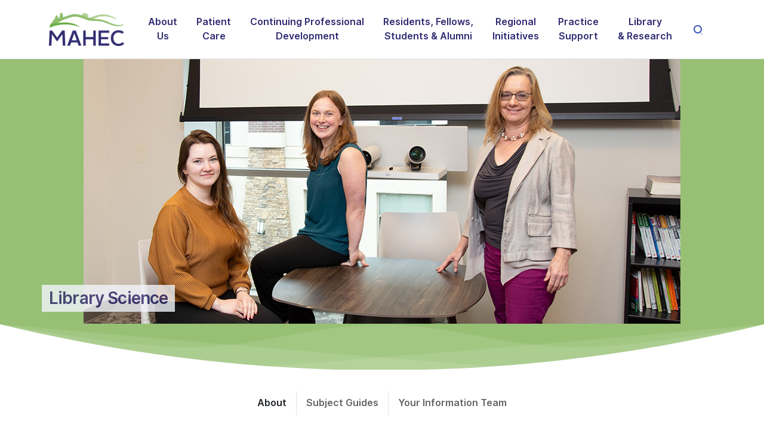

--- FILE ---
content_type: text/html; charset=UTF-8
request_url: https://mahec.net/research-and-library/library-about
body_size: 10106
content:
<!doctype html>
<html lang="en">

<head>
    <meta charset="utf-8">
    <title>MAHEC Library Science</title>
    <link rel="icon" type="image/x-icon" href="favicon.ico">
    <meta name="viewport" content="width=device-width, initial-scale=1.0">
	
    
     
    <meta name="keywords" content="MAHEC Library Science, library science, mahec, AHEC Digital Library, mahec subject guides">
    <meta name="description" content="MAHEC, Mountain Area Health Education Center">
    
    <link href="https://mahec.net/themes/user/site/leap/assets/css/loaders/loader-typing.css" rel="stylesheet" type="text/css"
          media="all"/>
    <link href="https://mahec.net/themes/user/site/leap/assets/css/theme.css" rel="stylesheet" type="text/css" media="all"/>
    <link href="https://mahec.net/themes/user/site/leap/assets/css/custom.css" rel="stylesheet" type="text/css" media="all"/>
    <link rel="preload" as="font" href="https://mahec.net/themes/user/site/leap/assets/fonts/Inter-UI-upright.var.woff2"
          type="font/woff2" crossorigin="anonymous">
    <link rel="preload" as="font" href="https://mahec.net/themes/user/site/leap/assets/fonts/Inter-UI.var.woff2"
          type="font/woff2" crossorigin="anonymous">
    <link rel="stylesheet" href="https://cdnjs.cloudflare.com/ajax/libs/font-awesome/5.15.4/css/all.min.css"
          integrity="sha512-1ycn6IcaQQ40/MKBW2W4Rhis/DbILU74C1vSrLJxCq57o941Ym01SwNsOMqvEBFlcgUa6xLiPY/NS5R+E6ztJQ=="
          crossorigin="anonymous" referrerpolicy="no-referrer"/>
    <!-- Google tag (gtag.js) -->
    <script async src="https://www.googletagmanager.com/gtag/js?id=G-X8EP3L663F"></script>
    <script>
        window.dataLayer = window.dataLayer || [];
        function gtag(){dataLayer.push(arguments);}
        gtag('js', new Date());

        gtag('config', 'G-X8EP3L663F');
        
    </script>
</head>

<!-- <body data-dropdown-grid-hover="true"> -->
<body>
<div class="loader">
    <div class="loading-animation"></div>
</div>




<div class="navbar-container">
    
        
            <nav class="navbar navbar-expand-lg navbar-light bg-white border-bottom"  data-sticky="top"
                 style="background-color: #fff !important;">
        
    
    <div class="container">
        
        <a class="navbar-brand fade-page" href="https://mahec.net/home">
            <img alt="MAHEC Logo" src="https://mahec.net/images/uploads/logos/MAHEC-Logo-Color.png" style="max-width: 100% !important">
        </a>
        
        <button class="navbar-toggler" type="button" data-toggle="collapse" data-target=".navbar-collapse"
        aria-expanded="false" aria-label="Toggle navigation">
    <img class="icon navbar-toggler-open" src="https://mahec.net/themes/user/site/leap/assets/img/icons/interface/menu.svg" alt="menu interface icon"
         data-inject-svg/>
    <img class="icon navbar-toggler-close" src="https://mahec.net/themes/user/site/leap/assets/img/icons/interface/cross.svg" alt="cross interface icon"
         data-inject-svg/>
</button>
<div class="collapse navbar-collapse justify-content-end">
    <div class="py-2 py-lg-0">
        <ul class="navbar-nav">
            
            
            <li class="nav-item dropdown">
                <a href="#" class="nav-link dropdown-toggle" data-toggle="dropdown-grid" aria-expanded="false"
                   aria-haspopup="true">About<br />Us</a>
                <div class="dropdown-menu row">
                    <div class="col-auto" data-dropdown-content>
                        <div class="dropdown-grid-menu">
                            
                            
                            <a href="https://mahec.net/about-us/who-we-are"
                               class="dropdown-item dropdown-item-about fade-page">Who We Are</a>
                            
                            
                            
                            <a href="https://mahec.net/about-us/mission"
                               class="dropdown-item dropdown-item-about fade-page">Mission & Leadership</a>
                            
                            
                            
                            <a href="https://mahec.net/about-us/50th-anniversary"
                               class="dropdown-item dropdown-item-about fade-page">Celebrating 50 Years</a>
                            
                            
                            
                            <a href="https://mahec.net/about-us/unchs"
                               class="dropdown-item dropdown-item-about fade-page">UNC Health Sciences at MAHEC</a>
                            
                            
                            
                            <a href="https://mahec.net/about-us/news"
                               class="dropdown-item dropdown-item-about fade-page">MAHEC in the News</a>
                            
                            
                            
                            <a href="https://mahec.net/about-us/employment"
                               class="dropdown-item dropdown-item-about fade-page">Employment</a>
                            
                            
                            
                            <div class="dropdown">
                                <a href="#"
                                   class="dropdown-item dropdown-item-about dropdown-toggle"
                                   data-toggle="dropdown-grid" aria-expanded="false" aria-haspopup="true">
                                    <span>Give to MAHEC</span>
                                    <img class="icon bg-dark opacity-20"
                                         src="https://mahec.net/themes/user/site/leap/assets/img/icons/interface/arrow-caret.svg"
                                         alt="arrow-caret interface icon" data-inject-svg/>
                                </a>
                                <div class="dropdown-menu row">
                                    <div class="col-auto" data-dropdown-content>
                                        <div class="dropdown-grid-menu">
                                            
                                            
                                            <a href="https://mahec.net/giving/support-us"
                                               class="dropdown-item dropdown-item-about fade-page">Support Us</a>
                                            
                                            
                                            
                                            <a href="https://mahec.net/giving/giving-communities"
                                               class="dropdown-item dropdown-item-about fade-page">Giving Communities</a>
                                            
                                            
                                            
                                            <a href="https://mahec.net/giving/corporate-partnerships"
                                               class="dropdown-item dropdown-item-about fade-page">Corporate Partnerships</a>
                                            
                                            
                                            
                                            <a href="https://mahec.net/giving/institutional-giving"
                                               class="dropdown-item dropdown-item-about fade-page">Institutional Giving</a>
                                            
                                            
                                            
                                            <a href="https://mahec.net/giving/ways-to-give"
                                               class="dropdown-item dropdown-item-about fade-page">Ways to Give</a>
                                            
                                            
                                            
                                            <a href="https://mahec.net/donate"
                                               class="dropdown-item dropdown-item-about fade-page">Donate Now</a>
                                            
                                            
                                            
                                            <a href="https://mahec.net/giving/newsletter"
                                               class="dropdown-item dropdown-item-about fade-page">Stay Connected</a>
                                            
                                            
                                        </div>
                                    </div>
                                </div>
                            </div>
                            
                            
                            
                            <a href="https://mahec.net/home/locations"
                               class="dropdown-item dropdown-item-about fade-page">Contact & Locations</a>
                            
                            
                            
                            <a href="https://mahec.net/about-us/privacy_return_policy"
                               class="dropdown-item dropdown-item-about fade-page">Privacy & Return Policy</a>
                            
                            
                        </div>
                    </div>
                </div>
            </li>
            
            <li class="nav-item dropdown">
                <a href="#" class="nav-link dropdown-toggle" data-toggle="dropdown-grid" aria-expanded="false"
                   aria-haspopup="true">Patient<br />Care</a>
                <div class="dropdown-menu row">
                    <div class="col-auto" data-dropdown-content>
                        <div class="dropdown-grid-menu">
                            
                            
                            <div class="dropdown">
                                <a href="#"
                                   class="dropdown-item dropdown-item-patients dropdown-toggle"
                                   data-toggle="dropdown-grid" aria-expanded="false" aria-haspopup="true">
                                    <span>Family Health</span>
                                    <img class="icon bg-dark opacity-20"
                                         src="https://mahec.net/themes/user/site/leap/assets/img/icons/interface/arrow-caret.svg"
                                         alt="arrow-caret interface icon" data-inject-svg/>
                                </a>
                                <div class="dropdown-menu row">
                                    <div class="col-auto" data-dropdown-content>
                                        <div class="dropdown-grid-menu">
                                            
                                            
                                            <a href="https://mahec.net/family-health"
                                               class="dropdown-item dropdown-item-patients fade-page">About Us</a>
                                            
                                            
                                            
                                            <a href="https://mahec.net/family-health/locations"
                                               class="dropdown-item dropdown-item-patients fade-page">Locations</a>
                                            
                                            
                                            
                                            <a href="https://mahec.net/family-health/specialty-clinics"
                                               class="dropdown-item dropdown-item-patients fade-page">Specialty Clinics</a>
                                            
                                            
                                            
                                            <a href="https://mahec.net/schedule"
                                               class="dropdown-item dropdown-item-patients fade-page">Online Scheduling</a>
                                            
                                            
                                            
                                            <a href="https://mahec.net/family-health/patient-forms"
                                               class="dropdown-item dropdown-item-patients fade-page">Patient Forms</a>
                                            
                                            
                                            
                                            <a href="https://mahec.net/family-health/contact-us"
                                               class="dropdown-item dropdown-item-patients fade-page">Contact Us</a>
                                            
                                            
                                        </div>
                                    </div>
                                </div>
                            </div>
                            
                            
                            
                            <div class="dropdown">
                                <a href="#"
                                   class="dropdown-item dropdown-item-patients dropdown-toggle"
                                   data-toggle="dropdown-grid" aria-expanded="false" aria-haspopup="true">
                                    <span>Internal Medicine</span>
                                    <img class="icon bg-dark opacity-20"
                                         src="https://mahec.net/themes/user/site/leap/assets/img/icons/interface/arrow-caret.svg"
                                         alt="arrow-caret interface icon" data-inject-svg/>
                                </a>
                                <div class="dropdown-menu row">
                                    <div class="col-auto" data-dropdown-content>
                                        <div class="dropdown-grid-menu">
                                            
                                            
                                            <a href="https://mahec.net/internal-medicine/index.php"
                                               class="dropdown-item dropdown-item-patients fade-page">About Us</a>
                                            
                                            
                                            
                                            <a href="https://mahec.net/internal-medicine/our-providers"
                                               class="dropdown-item dropdown-item-patients fade-page">Our Providers</a>
                                            
                                            
                                            
                                            <a href="https://mahec.net/internal-medicine/endocrinology"
                                               class="dropdown-item dropdown-item-patients fade-page">Endocrinology Clinic</a>
                                            
                                            
                                            
                                            <a href="https://mahec.net/internal-medicine/patient-forms"
                                               class="dropdown-item dropdown-item-patients fade-page">Patient Forms</a>
                                            
                                            
                                        </div>
                                    </div>
                                </div>
                            </div>
                            
                            
                            
                            <div class="dropdown">
                                <a href="#"
                                   class="dropdown-item dropdown-item-patients dropdown-toggle"
                                   data-toggle="dropdown-grid" aria-expanded="false" aria-haspopup="true">
                                    <span>Ob/Gyn</span>
                                    <img class="icon bg-dark opacity-20"
                                         src="https://mahec.net/themes/user/site/leap/assets/img/icons/interface/arrow-caret.svg"
                                         alt="arrow-caret interface icon" data-inject-svg/>
                                </a>
                                <div class="dropdown-menu row">
                                    <div class="col-auto" data-dropdown-content>
                                        <div class="dropdown-grid-menu">
                                            
                                            
                                            <a href="https://mahec.net/obgyn/index.php"
                                               class="dropdown-item dropdown-item-patients fade-page">About Us</a>
                                            
                                            
                                            
                                            <a href="https://mahec.net/obgyn/locations"
                                               class="dropdown-item dropdown-item-patients fade-page">Locations</a>
                                            
                                            
                                            
                                            <a href="https://mahec.net/obgyn/ob-services"
                                               class="dropdown-item dropdown-item-patients fade-page">OB Services</a>
                                            
                                            
                                            
                                            <a href="https://mahec.net/obgyn/gyn-services"
                                               class="dropdown-item dropdown-item-patients fade-page">GYN Services</a>
                                            
                                            
                                            
                                            <a href="https://mahec.net/obgyn/contact-us"
                                               class="dropdown-item dropdown-item-patients fade-page">Contact Us</a>
                                            
                                            
                                            
                                            <a href="https://mahec.net/obgyn/patient-forms"
                                               class="dropdown-item dropdown-item-patients fade-page">Patient Forms</a>
                                            
                                            
                                        </div>
                                    </div>
                                </div>
                            </div>
                            
                            
                            
                            <div class="dropdown">
                                <a href="#"
                                   class="dropdown-item dropdown-item-patients dropdown-toggle"
                                   data-toggle="dropdown-grid" aria-expanded="false" aria-haspopup="true">
                                    <span>Dentistry & Oral Health</span>
                                    <img class="icon bg-dark opacity-20"
                                         src="https://mahec.net/themes/user/site/leap/assets/img/icons/interface/arrow-caret.svg"
                                         alt="arrow-caret interface icon" data-inject-svg/>
                                </a>
                                <div class="dropdown-menu row">
                                    <div class="col-auto" data-dropdown-content>
                                        <div class="dropdown-grid-menu">
                                            
                                            
                                            <a href="https://mahec.net/dental"
                                               class="dropdown-item dropdown-item-patients fade-page">About Us</a>
                                            
                                            
                                            
                                            <a href="https://mahec.net/dental/locations"
                                               class="dropdown-item dropdown-item-patients fade-page">Locations</a>
                                            
                                            
                                            
                                            <a href="https://mahec.net/dental/oral-medicine"
                                               class="dropdown-item dropdown-item-patients fade-page">Oral Medicine</a>
                                            
                                            
                                            
                                            <a href="https://mahec.net/dental/contact-us"
                                               class="dropdown-item dropdown-item-patients fade-page">Contact Us</a>
                                            
                                            
                                            
                                            <a href="https://mahec.net/dental/patient-forms"
                                               class="dropdown-item dropdown-item-patients fade-page">Patient Forms</a>
                                            
                                            
                                        </div>
                                    </div>
                                </div>
                            </div>
                            
                            
                            
                            <div class="dropdown">
                                <a href="#"
                                   class="dropdown-item dropdown-item-patients dropdown-toggle"
                                   data-toggle="dropdown-grid" aria-expanded="false" aria-haspopup="true">
                                    <span>Psychiatry</span>
                                    <img class="icon bg-dark opacity-20"
                                         src="https://mahec.net/themes/user/site/leap/assets/img/icons/interface/arrow-caret.svg"
                                         alt="arrow-caret interface icon" data-inject-svg/>
                                </a>
                                <div class="dropdown-menu row">
                                    <div class="col-auto" data-dropdown-content>
                                        <div class="dropdown-grid-menu">
                                            
                                            
                                            <a href="https://mahec.net/psychiatry"
                                               class="dropdown-item dropdown-item-patients fade-page">About Us</a>
                                            
                                            
                                            
                                            <a href="https://mahec.net/psychiatry/our-providers"
                                               class="dropdown-item dropdown-item-patients fade-page">Our Providers</a>
                                            
                                            
                                            
                                            <a href="https://mahec.net/psychiatry/tms-therapy"
                                               class="dropdown-item dropdown-item-patients fade-page">TMS Therapy</a>
                                            
                                            
                                            
                                            <a href="https://mahec.net/psychiatry/partial-hospitalization"
                                               class="dropdown-item dropdown-item-patients fade-page">Partial Hospitalization</a>
                                            
                                            
                                            
                                            <a href="https://mahec.net/psychiatry/research"
                                               class="dropdown-item dropdown-item-patients fade-page">Research</a>
                                            
                                            
                                            
                                            <a href="https://mahec.net/psychiatry/patient-forms"
                                               class="dropdown-item dropdown-item-patients fade-page">Patient Forms</a>
                                            
                                            
                                        </div>
                                    </div>
                                </div>
                            </div>
                            
                            
                            
                            <div class="dropdown">
                                <a href="#"
                                   class="dropdown-item dropdown-item-patients dropdown-toggle"
                                   data-toggle="dropdown-grid" aria-expanded="false" aria-haspopup="true">
                                    <span>Pharmacy</span>
                                    <img class="icon bg-dark opacity-20"
                                         src="https://mahec.net/themes/user/site/leap/assets/img/icons/interface/arrow-caret.svg"
                                         alt="arrow-caret interface icon" data-inject-svg/>
                                </a>
                                <div class="dropdown-menu row">
                                    <div class="col-auto" data-dropdown-content>
                                        <div class="dropdown-grid-menu">
                                            
                                            
                                            <a href="https://mahec.net/pharmacy/index.php"
                                               class="dropdown-item dropdown-item-patients fade-page">About Us</a>
                                            
                                            
                                            
                                            <a href="https://mahec.net/pharmacy/locations"
                                               class="dropdown-item dropdown-item-patients fade-page">Locations</a>
                                            
                                            
                                            
                                            <a href="https://mahec.net/pharmacy/appointment"
                                               class="dropdown-item dropdown-item-patients fade-page">Schedule an Appointment</a>
                                            
                                            
                                            
                                            <a href="https://mahec.net/pharmacy/refill"
                                               class="dropdown-item dropdown-item-patients fade-page">Refill a Prescription</a>
                                            
                                            
                                        </div>
                                    </div>
                                </div>
                            </div>
                            
                            
                            
                            <a href="https://mahec.net/regional-initiatives/school-health-program"
                               class="dropdown-item dropdown-item-patients fade-page">School Health Program</a>
                            
                            
                            
                            <a href="https://mahec.net/patient-care/find_a_provider"
                               class="dropdown-item dropdown-item-patients fade-page">Find a Provider</a>
                            
                            
                            
                            <a href="https://mahec.net/home/locations"
                               class="dropdown-item dropdown-item-patients fade-page">Contact & Locations</a>
                            
                            
                            
                            <div class="dropdown">
                                <a href="#"
                                   class="dropdown-item dropdown-item-patients dropdown-toggle"
                                   data-toggle="dropdown-grid" aria-expanded="false" aria-haspopup="true">
                                    <span>Patient Resources</span>
                                    <img class="icon bg-dark opacity-20"
                                         src="https://mahec.net/themes/user/site/leap/assets/img/icons/interface/arrow-caret.svg"
                                         alt="arrow-caret interface icon" data-inject-svg/>
                                </a>
                                <div class="dropdown-menu row">
                                    <div class="col-auto" data-dropdown-content>
                                        <div class="dropdown-grid-menu">
                                            
                                            
                                            <a href="https://mahec.net/schedule"
                                               class="dropdown-item dropdown-item-patients fade-page">Online Scheduling</a>
                                            
                                            
                                            
                                            <a href="https://mahec.net/patient-care/patient-portal"
                                               class="dropdown-item dropdown-item-patients fade-page">Patient Portal</a>
                                            
                                            
                                            
                                            <a href="https://mahec.net/patient-care/patient-forms-overview"
                                               class="dropdown-item dropdown-item-patients fade-page">Patient Forms</a>
                                            
                                            
                                            
                                            <a href="https://mahec.net/patient-care/patient-feedback"
                                               class="dropdown-item dropdown-item-patients fade-page">Patient Feedback</a>
                                            
                                            
                                            
                                            <a href="https://mahec.net/patient-care/financial_policy"
                                               class="dropdown-item dropdown-item-patients fade-page">Patient Financial Policy</a>
                                            
                                            
                                            
                                            <a href="https://mahec.net/patient-care/pay_your_bill"
                                               class="dropdown-item dropdown-item-patients fade-page">Pay Your Bill </a>
                                            
                                            
                                            
                                            <a href="https://mahec.net/regional-initiatives/itacc-resource-map"
                                               class="dropdown-item dropdown-item-patients fade-page">FindMyCareWNC Map</a>
                                            
                                            
                                            
                                            <a href="https://mahec.net/patient-care/clinical-trials"
                                               class="dropdown-item dropdown-item-patients fade-page">Clinical Trials</a>
                                            
                                            
                                        </div>
                                    </div>
                                </div>
                            </div>
                            
                            
                        </div>
                    </div>
                </div>
            </li>
            
            <li class="nav-item dropdown">
                <a href="#" class="nav-link dropdown-toggle" data-toggle="dropdown-grid" aria-expanded="false"
                   aria-haspopup="true">Continuing Professional<br />Development</a>
                <div class="dropdown-menu row">
                    <div class="col-auto" data-dropdown-content>
                        <div class="dropdown-grid-menu">
                            
                            
                            <a href="https://mahec.net/cpd"
                               class="dropdown-item dropdown-item-continuing-education fade-page">About</a>
                            
                            
                            
                            <a href="https://mahec.net/home/course-catalog"
                               class="dropdown-item dropdown-item-continuing-education fade-page">Course Catalog</a>
                            
                            
                            
                            <a href="https://pub.mahec.net/sites/online-students/login"
                               class="dropdown-item dropdown-item-continuing-education fade-page">Log In to MyCE Area</a>
                            
                            
                            
                            <a href="https://mahec.net/cpd/grand-rounds"
                               class="dropdown-item dropdown-item-continuing-education fade-page">Medical Grand Rounds</a>
                            
                            
                            
                            <a href="https://mahec.net/cpd/rn-refresher"
                               class="dropdown-item dropdown-item-continuing-education fade-page">RN Refresher Program</a>
                            
                            
                            
                            <a href="https://mahec.net/cpd/conference-mgmt-services"
                               class="dropdown-item dropdown-item-continuing-education fade-page">Conference Management Services</a>
                            
                            
                            
                            <a href="https://mahec.net/cpd/simulation-center"
                               class="dropdown-item dropdown-item-continuing-education fade-page">Simulation Center</a>
                            
                            
                            
                            <a href="https://mahec.net/cpd/contact"
                               class="dropdown-item dropdown-item-continuing-education fade-page">Contact</a>
                            
                            
                        </div>
                    </div>
                </div>
            </li>
            
            <li class="nav-item dropdown">
                <a href="#" class="nav-link dropdown-toggle" data-toggle="dropdown-grid" aria-expanded="false"
                   aria-haspopup="true">Residents, Fellows,<br /> Students &amp; Alumni</a>
                <div class="dropdown-menu row">
                    <div class="col-auto" data-dropdown-content>
                        <div class="dropdown-grid-menu">
                            
                            
                            <a href="https://mahec.net/residents-and-students/residencies"
                               class="dropdown-item dropdown-item-residents-students fade-page">Residencies</a>
                            
                            
                            
                            <a href="https://mahec.net/residents-and-students/fellowships"
                               class="dropdown-item dropdown-item-residents-students fade-page">Fellowships</a>
                            
                            
                            
                            <div class="dropdown">
                                <a href="#"
                                   class="dropdown-item dropdown-item-residents-students dropdown-toggle"
                                   data-toggle="dropdown-grid" aria-expanded="false" aria-haspopup="true">
                                    <span>Graduate Medical Education</span>
                                    <img class="icon bg-dark opacity-20"
                                         src="https://mahec.net/themes/user/site/leap/assets/img/icons/interface/arrow-caret.svg"
                                         alt="arrow-caret interface icon" data-inject-svg/>
                                </a>
                                <div class="dropdown-menu row">
                                    <div class="col-auto" data-dropdown-content>
                                        <div class="dropdown-grid-menu">
                                            
                                            
                                            <a href="https://mahec.net/residents-and-students"
                                               class="dropdown-item dropdown-item-residents-students fade-page">Welcome</a>
                                            
                                            
                                            
                                            <a href="https://mahec.net/residents-and-students/salary-and-benefits"
                                               class="dropdown-item dropdown-item-residents-students fade-page">Salary & Benefits</a>
                                            
                                            
                                            
                                            <a href="https://mahec.net/residents-and-students/about-the-area"
                                               class="dropdown-item dropdown-item-residents-students fade-page">About the Area</a>
                                            
                                            
                                            
                                            <a href="https://mahec.net/residents-and-students/elective-rotations"
                                               class="dropdown-item dropdown-item-residents-students fade-page">Elective Rotations</a>
                                            
                                            
                                        </div>
                                    </div>
                                </div>
                            </div>
                            
                            
                            
                            <div class="dropdown">
                                <a href="#"
                                   class="dropdown-item dropdown-item-residents-students dropdown-toggle"
                                   data-toggle="dropdown-grid" aria-expanded="false" aria-haspopup="true">
                                    <span>Alumni Association</span>
                                    <img class="icon bg-dark opacity-20"
                                         src="https://mahec.net/themes/user/site/leap/assets/img/icons/interface/arrow-caret.svg"
                                         alt="arrow-caret interface icon" data-inject-svg/>
                                </a>
                                <div class="dropdown-menu row">
                                    <div class="col-auto" data-dropdown-content>
                                        <div class="dropdown-grid-menu">
                                            
                                            
                                            <a href="https://mahec.net/alumni/index.php"
                                               class="dropdown-item dropdown-item-residents-students fade-page">About</a>
                                            
                                            
                                            
                                            <a href="https://mahec.net/alumni/our-community"
                                               class="dropdown-item dropdown-item-residents-students fade-page">Our Community</a>
                                            
                                            
                                            
                                            <a href="https://mahec.net/alumni/our-graduates"
                                               class="dropdown-item dropdown-item-residents-students fade-page">Our Graduates</a>
                                            
                                            
                                            
                                            <a href="https://mahec.net/alumni/connect-mentor-volunteer"
                                               class="dropdown-item dropdown-item-residents-students fade-page">Connect/Mentor/Volunteer</a>
                                            
                                            
                                            
                                            <a href="https://mahec.net/giving/giving-communities"
                                               class="dropdown-item dropdown-item-residents-students fade-page">Become a Supporter</a>
                                            
                                            
                                            
                                            <a href="https://mahec.net/alumni/upcoming-events"
                                               class="dropdown-item dropdown-item-residents-students fade-page">Upcoming Events</a>
                                            
                                            
                                        </div>
                                    </div>
                                </div>
                            </div>
                            
                            
                            
                            <div class="dropdown">
                                <a href="#"
                                   class="dropdown-item dropdown-item-residents-students dropdown-toggle"
                                   data-toggle="dropdown-grid" aria-expanded="false" aria-haspopup="true">
                                    <span>UNC Health Sciences Programs</span>
                                    <img class="icon bg-dark opacity-20"
                                         src="https://mahec.net/themes/user/site/leap/assets/img/icons/interface/arrow-caret.svg"
                                         alt="arrow-caret interface icon" data-inject-svg/>
                                </a>
                                <div class="dropdown-menu row">
                                    <div class="col-auto" data-dropdown-content>
                                        <div class="dropdown-grid-menu">
                                            
                                            
                                            <a href="https://mahec.net/school-of-public-health"
                                               class="dropdown-item dropdown-item-residents-students fade-page">Master of Public Health</a>
                                            
                                            
                                            
                                            <a href="https://mahec.net/school-of-dentistry"
                                               class="dropdown-item dropdown-item-residents-students fade-page">School of Dentistry</a>
                                            
                                            
                                            
                                            <a href="https://mahec.net/school-of-medicine"
                                               class="dropdown-item dropdown-item-residents-students fade-page">School of Medicine</a>
                                            
                                            
                                            
                                            <a href="https://mahec.net/school-of-pharmacy"
                                               class="dropdown-item dropdown-item-residents-students fade-page">School of Pharmacy</a>
                                            
                                            
                                        </div>
                                    </div>
                                </div>
                            </div>
                            
                            
                            
                            <a href="https://mahec.net/residents-and-students/ahec-scholars"
                               class="dropdown-item dropdown-item-residents-students fade-page">AHEC Scholars</a>
                            
                            
                            
                            <div class="dropdown">
                                <a href="#"
                                   class="dropdown-item dropdown-item-residents-students dropdown-toggle"
                                   data-toggle="dropdown-grid" aria-expanded="false" aria-haspopup="true">
                                    <span>College/Graduate-Level Students</span>
                                    <img class="icon bg-dark opacity-20"
                                         src="https://mahec.net/themes/user/site/leap/assets/img/icons/interface/arrow-caret.svg"
                                         alt="arrow-caret interface icon" data-inject-svg/>
                                </a>
                                <div class="dropdown-menu row">
                                    <div class="col-auto" data-dropdown-content>
                                        <div class="dropdown-grid-menu">
                                            
                                            
                                            <a href="https://mahec.net/chpe/undergraduates"
                                               class="dropdown-item dropdown-item-residents-students fade-page">Undergraduates</a>
                                            
                                            
                                            
                                            <a href="https://mahec.net/chpe/graduate-level"
                                               class="dropdown-item dropdown-item-residents-students fade-page">Recent Graduates</a>
                                            
                                            
                                        </div>
                                    </div>
                                </div>
                            </div>
                            
                            
                            
                            <div class="dropdown">
                                <a href="#"
                                   class="dropdown-item dropdown-item-residents-students dropdown-toggle"
                                   data-toggle="dropdown-grid" aria-expanded="false" aria-haspopup="true">
                                    <span>Middle/High School Students</span>
                                    <img class="icon bg-dark opacity-20"
                                         src="https://mahec.net/themes/user/site/leap/assets/img/icons/interface/arrow-caret.svg"
                                         alt="arrow-caret interface icon" data-inject-svg/>
                                </a>
                                <div class="dropdown-menu row">
                                    <div class="col-auto" data-dropdown-content>
                                        <div class="dropdown-grid-menu">
                                            
                                            
                                            <a href="https://mahec.net/residents-and-students/high-school"
                                               class="dropdown-item dropdown-item-residents-students fade-page">About</a>
                                            
                                            
                                            
                                            <a href="https://mahec.net/residents-and-students/mmmp"
                                               class="dropdown-item dropdown-item-residents-students fade-page">MAHEC Medical Mentoring Program</a>
                                            
                                            
                                            
                                            <a href="https://mahec.net/residents-and-students/passport-program"
                                               class="dropdown-item dropdown-item-residents-students fade-page">Passport Program</a>
                                            
                                            
                                            
                                            <a href="https://mahec.net/rhi/project-promise"
                                               class="dropdown-item dropdown-item-residents-students fade-page">Project PROMISE</a>
                                            
                                            
                                            
                                            <a href="https://mahec.net/residents-and-students/health-careers-academy"
                                               class="dropdown-item dropdown-item-residents-students fade-page">Health Careers Academy</a>
                                            
                                            
                                        </div>
                                    </div>
                                </div>
                            </div>
                            
                            
                            
                            <div class="dropdown">
                                <a href="#"
                                   class="dropdown-item dropdown-item-residents-students dropdown-toggle"
                                   data-toggle="dropdown-grid" aria-expanded="false" aria-haspopup="true">
                                    <span>Student Services</span>
                                    <img class="icon bg-dark opacity-20"
                                         src="https://mahec.net/themes/user/site/leap/assets/img/icons/interface/arrow-caret.svg"
                                         alt="arrow-caret interface icon" data-inject-svg/>
                                </a>
                                <div class="dropdown-menu row">
                                    <div class="col-auto" data-dropdown-content>
                                        <div class="dropdown-grid-menu">
                                            
                                            
                                            <a href="https://mahec.net/residents-and-students/student-rotations"
                                               class="dropdown-item dropdown-item-residents-students fade-page">Student Rotations</a>
                                            
                                            
                                            
                                            <a href="https://mahec.net/residents-and-students/student-housing"
                                               class="dropdown-item dropdown-item-residents-students fade-page">Student Housing</a>
                                            
                                            
                                        </div>
                                    </div>
                                </div>
                            </div>
                            
                            
                            
                            <div class="dropdown">
                                <a href="#"
                                   class="dropdown-item dropdown-item-residents-students dropdown-toggle"
                                   data-toggle="dropdown-grid" aria-expanded="false" aria-haspopup="true">
                                    <span>4th Year Medical Electives </span>
                                    <img class="icon bg-dark opacity-20"
                                         src="https://mahec.net/themes/user/site/leap/assets/img/icons/interface/arrow-caret.svg"
                                         alt="arrow-caret interface icon" data-inject-svg/>
                                </a>
                                <div class="dropdown-menu row">
                                    <div class="col-auto" data-dropdown-content>
                                        <div class="dropdown-grid-menu">
                                            
                                            
                                            <a href="https://mahec.net/residents-and-students/4th-year-electives"
                                               class="dropdown-item dropdown-item-residents-students fade-page">About</a>
                                            
                                            
                                            
                                            <a href="https://mahec.net/residents-and-students/4th-year-electives-family-medicine"
                                               class="dropdown-item dropdown-item-residents-students fade-page">Family Medicine</a>
                                            
                                            
                                            
                                            <a href="https://mahec.net/residents-and-students/4th-year-electives-surgery"
                                               class="dropdown-item dropdown-item-residents-students fade-page">Surgery</a>
                                            
                                            
                                            
                                            <a href="https://mahec.net/residents-and-students/4th-year-electives-internal-medicine"
                                               class="dropdown-item dropdown-item-residents-students fade-page">Internal Medicine</a>
                                            
                                            
                                            
                                            <a href="https://mahec.net/residents-and-students/4th-year-electives-obgyn"
                                               class="dropdown-item dropdown-item-residents-students fade-page">Ob/Gyn</a>
                                            
                                            
                                            
                                            <a href="https://mahec.net/residents-and-students/4th-year-electives-psychiatry"
                                               class="dropdown-item dropdown-item-residents-students fade-page">Psychiatry</a>
                                            
                                            
                                            
                                            <a href="https://mahec.net/residents-and-students/4th-year-electives-rural"
                                               class="dropdown-item dropdown-item-residents-students fade-page">Rural Medicine</a>
                                            
                                            
                                            
                                            <a href="https://mahec.net/residents-and-students/4th-year-electives-scholarship"
                                               class="dropdown-item dropdown-item-residents-students fade-page">Scholarship Program</a>
                                            
                                            
                                        </div>
                                    </div>
                                </div>
                            </div>
                            
                            
                        </div>
                    </div>
                </div>
            </li>
            
            <li class="nav-item dropdown">
                <a href="#" class="nav-link dropdown-toggle" data-toggle="dropdown-grid" aria-expanded="false"
                   aria-haspopup="true">Regional<br />Initiatives</a>
                <div class="dropdown-menu row">
                    <div class="col-auto" data-dropdown-content>
                        <div class="dropdown-grid-menu">
                            
                            
                            <div class="dropdown">
                                <a href="#"
                                   class="dropdown-item dropdown-item-regional-initiatives dropdown-toggle"
                                   data-toggle="dropdown-grid" aria-expanded="false" aria-haspopup="true">
                                    <span>Children's Health</span>
                                    <img class="icon bg-dark opacity-20"
                                         src="https://mahec.net/themes/user/site/leap/assets/img/icons/interface/arrow-caret.svg"
                                         alt="arrow-caret interface icon" data-inject-svg/>
                                </a>
                                <div class="dropdown-menu row">
                                    <div class="col-auto" data-dropdown-content>
                                        <div class="dropdown-grid-menu">
                                            
                                            
                                            <a href="https://mahec.net/regional-initiatives/cchc"
                                               class="dropdown-item dropdown-item-regional-initiatives fade-page">Child Care Health Consultants</a>
                                            
                                            
                                            
                                            <a href="https://mahec.net/regional-initiatives/safe-kids-wnc"
                                               class="dropdown-item dropdown-item-regional-initiatives fade-page">Safe Kids WNC</a>
                                            
                                            
                                            
                                            <a href="https://mahec.net/regional-initiatives/triplep"
                                               class="dropdown-item dropdown-item-regional-initiatives fade-page">Triple P Positive Parenting Program</a>
                                            
                                            
                                        </div>
                                    </div>
                                </div>
                            </div>
                            
                            
                            
                            <a href="https://mahec.net/regional-initiatives/center-for-healthy-aging"
                               class="dropdown-item dropdown-item-regional-initiatives fade-page">Center for Healthy Aging</a>
                            
                            
                            
                            <div class="dropdown">
                                <a href="#"
                                   class="dropdown-item dropdown-item-regional-initiatives dropdown-toggle"
                                   data-toggle="dropdown-grid" aria-expanded="false" aria-haspopup="true">
                                    <span>Maternal Health</span>
                                    <img class="icon bg-dark opacity-20"
                                         src="https://mahec.net/themes/user/site/leap/assets/img/icons/interface/arrow-caret.svg"
                                         alt="arrow-caret interface icon" data-inject-svg/>
                                </a>
                                <div class="dropdown-menu row">
                                    <div class="col-auto" data-dropdown-content>
                                        <div class="dropdown-grid-menu">
                                            
                                            
                                            <a href="https://mahec.net/regional-initiatives/maternal-health-initiatives"
                                               class="dropdown-item dropdown-item-regional-initiatives fade-page">Maternal Health Initiatives</a>
                                            
                                            
                                            
                                            <a href="https://mahec.net/regional-initiatives/itacc-resource-map"
                                               class="dropdown-item dropdown-item-regional-initiatives fade-page">FindMyCareWNC Map</a>
                                            
                                            
                                            
                                            <a href="https://mahec.net/regional-initiatives/itacc-dashboard"
                                               class="dropdown-item dropdown-item-regional-initiatives fade-page">FindMyCareWNCTrends Dashboard</a>
                                            
                                            
                                        </div>
                                    </div>
                                </div>
                            </div>
                            
                            
                            
                            <div class="dropdown">
                                <a href="#"
                                   class="dropdown-item dropdown-item-regional-initiatives dropdown-toggle"
                                   data-toggle="dropdown-grid" aria-expanded="false" aria-haspopup="true">
                                    <span>Rural Health</span>
                                    <img class="icon bg-dark opacity-20"
                                         src="https://mahec.net/themes/user/site/leap/assets/img/icons/interface/arrow-caret.svg"
                                         alt="arrow-caret interface icon" data-inject-svg/>
                                </a>
                                <div class="dropdown-menu row">
                                    <div class="col-auto" data-dropdown-content>
                                        <div class="dropdown-grid-menu">
                                            
                                            
                                            <a href="https://mahec.net/rhi"
                                               class="dropdown-item dropdown-item-regional-initiatives fade-page">About</a>
                                            
                                            
                                            
                                            <a href="https://mahec.net/rhi/wnc-rural-health"
                                               class="dropdown-item dropdown-item-regional-initiatives fade-page">Rural Health in WNC</a>
                                            
                                            
                                            
                                            <a href="https://mahec.net/regional-initiatives/rural-fellowships"
                                               class="dropdown-item dropdown-item-regional-initiatives fade-page">Rural Fellowships</a>
                                            
                                            
                                            
                                            <a href="https://mahec.net/rhi/rural-teaching-practices"
                                               class="dropdown-item dropdown-item-regional-initiatives fade-page">Rural Teaching Practices</a>
                                            
                                            
                                            
                                            <a href="https://mahec.net/rhi/project-promise"
                                               class="dropdown-item dropdown-item-regional-initiatives fade-page">Project PROMISE</a>
                                            
                                            
                                            
                                            <a href="https://mahec.net/residents-and-students/health-careers-academy"
                                               class="dropdown-item dropdown-item-regional-initiatives fade-page">Health Careers Academy</a>
                                            
                                            
                                        </div>
                                    </div>
                                </div>
                            </div>
                            
                            
                            
                            <div class="dropdown">
                                <a href="#"
                                   class="dropdown-item dropdown-item-regional-initiatives dropdown-toggle"
                                   data-toggle="dropdown-grid" aria-expanded="false" aria-haspopup="true">
                                    <span>Substance Use Prevention & Treatment</span>
                                    <img class="icon bg-dark opacity-20"
                                         src="https://mahec.net/themes/user/site/leap/assets/img/icons/interface/arrow-caret.svg"
                                         alt="arrow-caret interface icon" data-inject-svg/>
                                </a>
                                <div class="dropdown-menu row">
                                    <div class="col-auto" data-dropdown-content>
                                        <div class="dropdown-grid-menu">
                                            
                                            
                                            <a href="https://mahec.net/substance-use/about"
                                               class="dropdown-item dropdown-item-regional-initiatives fade-page">About</a>
                                            
                                            
                                            
                                            <a href="https://mahec.net/substance-use/provider-education"
                                               class="dropdown-item dropdown-item-regional-initiatives fade-page">Provider Education</a>
                                            
                                            
                                            
                                            <a href="https://mahec.net/substance-use/community-engagement"
                                               class="dropdown-item dropdown-item-regional-initiatives fade-page">Community Engagement</a>
                                            
                                            
                                            
                                            <a href="https://mahec.net/substance-use/opioid-settlement-funding"
                                               class="dropdown-item dropdown-item-regional-initiatives fade-page">Opioid Settlement Funding</a>
                                            
                                            
                                        </div>
                                    </div>
                                </div>
                            </div>
                            
                            
                        </div>
                    </div>
                </div>
            </li>
            
            <li class="nav-item dropdown">
                <a href="#" class="nav-link dropdown-toggle" data-toggle="dropdown-grid" aria-expanded="false"
                   aria-haspopup="true">Practice<br />Support</a>
                <div class="dropdown-menu row">
                    <div class="col-auto" data-dropdown-content>
                        <div class="dropdown-grid-menu">
                            
                            
                            <a href="https://mahec.net/practice-support"
                               class="dropdown-item dropdown-item-practice-support fade-page">About</a>
                            
                            
                            
                            <a href="https://mahec.net/practice-support/resources"
                               class="dropdown-item dropdown-item-practice-support fade-page">Resources</a>
                            
                            
                        </div>
                    </div>
                </div>
            </li>
            
            <li class="nav-item dropdown">
                <a href="#" class="nav-link dropdown-toggle" data-toggle="dropdown-grid" aria-expanded="false"
                   aria-haspopup="true">Library<br />&amp; Research</a>
                <div class="dropdown-menu row">
                    <div class="col-auto" data-dropdown-content>
                        <div class="dropdown-grid-menu">
                            
                            
                            <div class="dropdown">
                                <a href="#"
                                   class="dropdown-item dropdown-item-research-library dropdown-toggle"
                                   data-toggle="dropdown-grid" aria-expanded="false" aria-haspopup="true">
                                    <span>Library Science</span>
                                    <img class="icon bg-dark opacity-20"
                                         src="https://mahec.net/themes/user/site/leap/assets/img/icons/interface/arrow-caret.svg"
                                         alt="arrow-caret interface icon" data-inject-svg/>
                                </a>
                                <div class="dropdown-menu row">
                                    <div class="col-auto" data-dropdown-content>
                                        <div class="dropdown-grid-menu">
                                            
                                            
                                            <a href="https://mahec.net/research-and-library/library-about"
                                               class="dropdown-item dropdown-item-research-library fade-page">About</a>
                                            
                                            
                                            
                                            <a href="https://library.ncahec.net/"
                                               class="dropdown-item dropdown-item-research-library fade-page">NC AHEC Digital Library</a>
                                            
                                            
                                            
                                            <a href="https://mahec.net/research-and-library/subject-guides"
                                               class="dropdown-item dropdown-item-research-library fade-page">Subject Guides</a>
                                            
                                            
                                            
                                            <a href="https://mahec.net/research-and-library/your-information-team"
                                               class="dropdown-item dropdown-item-research-library fade-page">Your Information Team</a>
                                            
                                            
                                        </div>
                                    </div>
                                </div>
                            </div>
                            
                            
                            
                            <div class="dropdown">
                                <a href="#"
                                   class="dropdown-item dropdown-item-research-library dropdown-toggle"
                                   data-toggle="dropdown-grid" aria-expanded="false" aria-haspopup="true">
                                    <span>Program Evaluation & Research</span>
                                    <img class="icon bg-dark opacity-20"
                                         src="https://mahec.net/themes/user/site/leap/assets/img/icons/interface/arrow-caret.svg"
                                         alt="arrow-caret interface icon" data-inject-svg/>
                                </a>
                                <div class="dropdown-menu row">
                                    <div class="col-auto" data-dropdown-content>
                                        <div class="dropdown-grid-menu">
                                            
                                            
                                            <a href="https://mahec.net/research-and-library/research-about"
                                               class="dropdown-item dropdown-item-research-library fade-page">About</a>
                                            
                                            
                                            
                                            <a href="https://mahec.net/research-and-library/research-clinical-trials"
                                               class="dropdown-item dropdown-item-research-library fade-page">Clinical Trials</a>
                                            
                                            
                                            
                                            <a href="https://mahec.net/research-and-library/research-program-evaluation"
                                               class="dropdown-item dropdown-item-research-library fade-page">Program Evaluation</a>
                                            
                                            
                                            
                                            <a href="https://mahec.net/research-and-library/research-analytics"
                                               class="dropdown-item dropdown-item-research-library fade-page">Research & Analytics</a>
                                            
                                            
                                            
                                            <a href="https://mahec.net/research-and-library/research-day"
                                               class="dropdown-item dropdown-item-research-library fade-page">Research Day</a>
                                            
                                            
                                            
                                            <a href="https://mahec.net/research-and-library/research-team"
                                               class="dropdown-item dropdown-item-research-library fade-page">Our Team</a>
                                            
                                            
                                            
                                            <a href="https://ncahec.libguides.com/MAHEC/publications"
                                               class="dropdown-item dropdown-item-research-library fade-page">Our Publications</a>
                                            
                                            
                                        </div>
                                    </div>
                                </div>
                            </div>
                            
                            
                        </div>
                    </div>
                </div>
            </li>
            
            
            <li class="nav-item dropdown">
                <a href="https://mahec.net/home/search" class="nav-link dropdown-toggle mt-2">
                    <img class="icon" src="https://mahec.net/themes/user/site/leap/assets/img/icons/theme/general/search.svg" alt="search icon"
                         data-inject-svg/>
                </a>
            </li>
        </ul>
    </div>
</div>
    </div>
    </nav>
</div>



<section class="p-0 has-divider mb-3 mb-lg-6" style="background-color: #97c075 !important;">
    <div class="container p-0">
        <div class="row">
            <div class="col">
                <img alt="" src="https://mahec.net/images/uploads/header_images/Library_2024_web.jpg" class="img-fluid d-flex mx-auto" />
                <div class="bg-primary-alt" style="z-index: 3; opacity: 0.8; max-width: 1000px; margin: 0 auto; position: absolute; bottom: 20px;">
                    <h1 class="h3 c-purple text-center px-2 py-1 m-0">Library Science</h1>
                </div>
            </div>
        </div>
    </div>
    <div class="divider">
        <img class="bg-white" src="https://mahec.net/themes/user/site/leap/assets/img/dividers/divider-5.svg" alt="divider graphic" data-inject-svg/>
    </div>
</section>


<section class="p-0 mt-sm-2 mt-lg-n4">
    <div class="container py-0">
        <div class="row justify-content-center">
            <div class="col col-md-auto">
                <ul class="nav justify-content-center">
                    
                    
                    
                    <li class="nav-item">
                        
                        
                        <a href="https://mahec.net/research-and-library/library-about"
                           class="nav-link active">About</a>
                        
                    </li>
                    
                    
                    <li class="nav-item border-left">
                        
                        
                        <a href="https://mahec.net/research-and-library/subject-guides"
                           class="nav-link ">Subject Guides</a>
                        
                    </li>
                    
                    
                    <li class="nav-item border-left">
                        
                        
                        <a href="https://mahec.net/research-and-library/your-information-team"
                           class="nav-link ">Your Information Team</a>
                        
                    </li>
                    
                    
                </ul>
                <br/>
            </div>
        </div>
    </div>
</section>
<div class="clearfix"></div>

<!--page opening--->
<section class="p-0 mt-sm-2 mt-2">
<div class="container py-2">
<div class="row">
<div class="col">

<!--basic text-->
<p class="mb-4">MAHEC Library Science provides expertise, value-added services, and resources that support the creation of new knowledge, education of health professionals, lifelong learning, and timely access to information for informed decision-making.</p>

<div class="card card-body shadow-3d text-center">
	<h2 class="c-purple">Quick Links</h2>
	<p class="mb-0">
		<a href="https://library.ncahec.net/" class="btn btn-primary m-1" target="_blank"/>AHEC Digital Library (ADL)</a>
		<a href="https://library.ncahec.net/howtoapply/" class="btn btn-primary m-1" target="_blank"/>ADL Access Guide</a>
    	<!--<a href="https://mahec.jotform.com/251134475696868" class="btn btn-primary m-1" target="_blank"/>AHEC Digital Library Membership Request</a>-->
    	<a href="https://mahec.jotform.com/251114218765858" class="btn btn-primary m-1" target="_blank"/>Literature Search Request</a>
    	<a href="https://mahec.jotform.com/251043948240049" class="btn btn-primary m-1" target="_blank"/>Article Request</a>
	</p>
	<!--<p class="text-center mt-4 mb-0"><span class="badge bg-warning mb-1">Important Alert</span><br><strong>Currently, the AHEC Digital Library is experiencing technical issues that are being investigated with the vendor.</strong> You can still access resources <a href="https://ncahec.libguides.com/MAHEC/library#s-lg-box-35354552" target="_blank">here</a> or from our <a href="https://mahec.net/research-and-library/subject-guides">Subject Guides</a> page. Please <a href="mailto:library@mahec.net">email library staff</a> for general questions. For specific services, you can use the two request forms linked above.</p>-->
</div>

<!--basic text-->
<h2 class="c-purple mt-4">Services</h2>

<div class="ml-4">

	<h3 class="c-green mt-4">AHEC Digital Library</h3>
	<p>The AHEC Digital Library (ADL) provides access to resources compiled by NC AHEC librarians that support health care practice and clinical education in North Carolina.</p>
	<p>Anyone may use the ADL to access reliable health information resources for clinical answers, continuing education, patient education, and health specialty collections. Select full-text journals and books are available via the AHEC Digital Library without membership.</p>
	<p>Eligibility for access to subscription resources is based on affiliation with AHEC and/or paid membership.</p>
	<p>
    	<a href="https://library.ncahec.net/" class="hover-arrow mr-4" target="_blank"/>AHEC Digital Library Home</a>
        <a href="https://library.ncahec.net/howtoapply/" class="hover-arrow" target="_blank"/>AHEC Digital Library Access</a>
        <!--<a href="https://mahec.jotform.com/251134475696868" class="hover-arrow" target="_blank"/>AHEC Digital Library Membership Request Form</a>-->
	</p>

	<h3 class="c-green mt-4">Literature Searches</h3>
    <p>Literature searches can help answer clinical, teaching, research, and healthcare administration questions.
    Expert literature searches in support of patient care services in Western North Carolina are offered at no cost, courtesy of MAHEC Library Science. For research or in-depth study, contact us for availability and pricing. Results are emailed and include full citations and abstracts when available.</p>
    <p>
    	<a href="https://mahec.jotform.com/251114218765858" target="_blank" class="hover-arrow">Literature Search Request Form</a>
	</p>

	<h3 class="c-green mt-4">Article Delivery</h3>
    <p>Article delivery is provided to MAHEC employees, community faculty* for MAHEC fellows and residents, and preceptors* of UNC Chapel Hill Health Affairs students at no cost, courtesy of MAHEC Library Science.  In support of patient care services in WNC, article delivery is provided to unaffiliated health and human services personnel for $12 per article. <span class="small">*with confirmed eligibility</span></p>
    <p>
    	<a href="https://mahec.jotform.com/251043948240049" target="_blank" class="hover-arrow">Article Request Form</a>
    </p>
    
    <h3 class="c-green mt-4">Subject Guides</h3>
    <p>Subject guides are resource collections created by MAHEC librarians that are of interest to MAHEC faculty, fellows, residents, staff, and affiliated learners in addition to regional health and human services personnel.</p>
    <p>
    	<a href="https://mahec.net/research-and-library/subject-guides" class="hover-arrow">Subject Guides</a>
	</p>

</div>

<!--dividing line-->
<hr class="my-4">

<!--basic text-->
<h2 class="c-purple">Contact</h2>
<p><a href="mailto:library@mahec.net"/>library@mahec.net</a> | (828) 257-4444</p>

<!--page closing--->
</div>
</div>
</div>
</section>


<section class="p-0 has-divider">
    <div class="container py-2">
        <div class="row">
            <div class="col">
            </div>
        </div>
    </div>
    <div class="divider">
        <img class="bg-primary-alt" src="https://mahec.net/themes/user/site/leap/assets/img/dividers/divider-1.svg" alt="divider graphic" data-inject-svg/>
    </div>
</section>



<footer class="pb-4 bg-purple text-light" id="footer"> <!-- used to be bg-footer -->
    <div class="container">
        <div class="row mb-5">

            <div class="col-5 col-lg-3 col-xl-2">
                <h5>Login</h5>
                <ul class="nav flex-column">
                    
                    <li class="nav-item">
                        
                        <a href="https://library.ncahec.net/" class="nav-link" target="_blank">AHEC Digital Library</a>
                        
                    </li>
                    
                    <li class="nav-item">
                        
                        <a href="https://pub.mahec.net/sites/bp-members/login" class="nav-link" target="_blank">Board Portal</a>
                        
                    </li>
                    
                    <li class="nav-item">
                        
                        <a href="https://pub.mahec.net/sites/online-students/login" class="nav-link" target="_blank">MyCE Area</a>
                        
                    </li>
                    
                    <li class="nav-item">
                        
                        <a href="https://mahec.net/patient-care/patient-portal" class="nav-link" target="_blank">Patient Portal</a>
                        
                    </li>
                    
                    <li class="nav-item">
                        
                        <a href="https://mahec.net/intranet" class="nav-link" target="_blank">Staff Intranet</a>
                        
                    </li>
                    
                </ul>
            </div>

            <div class="col-7 col-lg">

                <div class="row justify-content-center mt-1 mb-4">
                    <div class="col-auto text-center">
                    	<a class="btn bg-green text-white" href="https://mahec.net/donate" target="_blank">Donate to MAHEC</a>
                    </div>
                </div>
                
                <div class="row justify-content-center mb-2">
                    <div class="col-auto text-center">
                        <ul class="nav">
                        	<li class="nav-item">
                                <a href="https://www.facebook.com/MAHECEd/" class="nav-link" target="_blank">
                                    <img class="icon " src="https://mahec.net/themes/user/site/leap/assets/img/icons/social/facebook.svg" alt="facebook social icon" data-inject-svg/>
                                </a>
                            </li>
                            <li class="nav-item">
                                <a href="https://www.linkedin.com/company/mahec-wnc" class="nav-link" target="_blank">
                                    <img class="icon " src="https://mahec.net/themes/user/site/leap/assets/img/icons/social/linkedin.svg" alt="medium social icon" data-inject-svg/>
                                </a>
                            </li>
                            <li class="nav-item">
                                <a href="https://instagram.com/mahecwnc" class="nav-link" target="_blank">
                                    <img class="icon " src="https://mahec.net/themes/user/site/leap/assets/img/icons/social/instagram.svg" alt="instagram social icon" data-inject-svg/>
                                </a>
                            </li>
                            <li class="nav-item">
                                <a href="http://twitter.com/mahecwnc" class="nav-link" target="_blank">
                                    <img class="icon " src="https://mahec.net/themes/user/site/leap/assets/img/icons/social/x.svg" alt="twitter social icon" data-inject-svg/>
                                </a>
                            </li>
                            <!--<li class="nav-item">
                                <a href="https://www.youtube.com/c/mahecwnc" class="nav-link" target="_blank">
                                    <img class="icon " src="https://mahec.net/themes/user/site/leap/assets/img/icons/social/youtube.svg" alt="youtube social icon" data-inject-svg/>
                                </a>
                            </li>-->
                        </ul>
                    </div>
                </div>

                <div class="row justify-content-center mb-2">
                    <div class="col col-md-auto text-center">
                        <span class="text-muted"><small>© 2026 Mountain Area Health Education Center</small></span>
                    </div>
                </div>
    
                <div class="row justify-content-center mb-2">
	            <div class="col-auto text-center">
                        <!-- GTranslate: https://gtranslate.io/ -->
                        <!--
                        <a href="#" onclick="doGTranslate('en|en');return false;" title="English" class="gflag nturl" style="background-position:-0px -0px;"><img src="//gtranslate.net/flags/blank.png" height="24" width="24" alt="English" /></a>
                        <a href="#" onclick="doGTranslate('en|es');return false;" title="Spanish" class="gflag nturl" style="background-position:-600px -200px;"><img src="//gtranslate.net/flags/blank.png" height="24" width="24" alt="Spanish" /></a>
                        <a href="#" onclick="doGTranslate('en|uk');return false;" title="Ukrainian" class="gflag nturl" style="background-position:-100px -400px;"><img src="//gtranslate.net/flags/blank.png" height="24" width="24" alt="Ukrainian" /></a>
                        -->
                        
                        <style type="text/css">
                        <!--
                        a.gflag {vertical-align:middle;font-size:24px;padding:1px 0;background-repeat:no-repeat;background-image:url(//gtranslate.net/flags/24.png);}
                        a.gflag img {border:0;}
                        a.gflag:hover {background-image:url(//gtranslate.net/flags/24a.png);}
                        #goog-gt-tt {display:none !important;}
                        .goog-te-banner-frame {display:none !important;}
                        .goog-te-menu-value:hover {text-decoration:none !important;}
                        body {top:0 !important;}
                        #google_translate_element2 {display:none!important;}
                        -->
                        </style>

                        <br />
                        <select id="transFooter" class="form-control" onchange="doGTranslate(this); $('#transHeader').val(this.value);">
                            <option value="">Select Language</option>
                            <option value="en|en">English</option>
                            <option value="en|es">Spanish</option>
                            <option value="en|uk">Ukrainian</option>
                        </select>
                        <div id="google_translate_element2"></div>
                        <script type="text/javascript">
                        function googleTranslateElementInit2() {new google.translate.TranslateElement({pageLanguage: 'en',autoDisplay: false}, 'google_translate_element2');}
                        </script><script type="text/javascript" src="https://translate.google.com/translate_a/element.js?cb=googleTranslateElementInit2"></script>

                        <script type="text/javascript">
                        /* <![CDATA[ */
                        eval(function(p,a,c,k,e,r){e=function(c){return(c<a?'':e(parseInt(c/a)))+((c=c%a)>35?String.fromCharCode(c+29):c.toString(36))};if(!''.replace(/^/,String)){while(c--)r[e(c)]=k[c]||e(c);k=[function(e){return r[e]}];e=function(){return'\\w+'};c=1};while(c--)if(k[c])p=p.replace(new RegExp('\\b'+e(c)+'\\b','g'),k[c]);return p}('6 7(a,b){n{4(2.9){3 c=2.9("o");c.p(b,f,f);a.q(c)}g{3 c=2.r();a.s(\'t\'+b,c)}}u(e){}}6 h(a){4(a.8)a=a.8;4(a==\'\')v;3 b=a.w(\'|\')[1];3 c;3 d=2.x(\'y\');z(3 i=0;i<d.5;i++)4(d[i].A==\'B-C-D\')c=d[i];4(2.j(\'k\')==E||2.j(\'k\').l.5==0||c.5==0||c.l.5==0){F(6(){h(a)},G)}g{c.8=b;7(c,\'m\');7(c,\'m\')}}',43,43,'||document|var|if|length|function|GTranslateFireEvent|value|createEvent||||||true|else|doGTranslate||getElementById|google_translate_element2|innerHTML|change|try|HTMLEvents|initEvent|dispatchEvent|createEventObject|fireEvent|on|catch|return|split|getElementsByTagName|select|for|className|goog|te|combo|null|setTimeout|500'.split('|'),0,{}))
                        /* ]]> */
                        </script>
                    </div>
                </div>

            </div>

            <div class="col-lg-5 col-xl-4 mt-3 mt-lg-0">

                <h5>Contact &amp; Locations</h5>
                <ul class="list-unstyled">
                    <li class="mb-2 d-flex">
                        <img class="icon" src="https://mahec.net/themes/user/site/leap/assets/img/icons/theme/home/home.svg" alt="home address icon" data-inject-svg/>
                        <div class="ml-3">
                            121 Hendersonville Road
                            <br/>Asheville, NC 28803
                        </div>
                    </li>
                    <li class="mb-2 d-flex">
                        <img class="icon" src="https://mahec.net/themes/user/site/leap/assets/img/icons/theme/communication/call.svg" alt="phone icon" data-inject-svg/>
                        <div class="ml-3">
                            (828) 257-4400<br/>
                            Monday-Friday: 8am-5pm
                        </div>
                    </li>
                    <li class="mb-1 d-flex">
                        <img class="icon" src="https://mahec.net/themes/user/site/leap/assets/img/icons/theme/map/marker-1.svg" alt="map marker icon" data-inject-svg/>
                        <div class="ml-3">
                            <a href="https://mahec.net/home/locations">Our Locations</a>
                        </div>
                    </li>
                    <li class="mb-1 d-flex">
                        <img class="icon" src="https://mahec.net/themes/user/site/leap/assets/img/icons/theme/general/user.svg" alt="Employment" data-inject-svg/>
                        <div class="ml-3">
                            <a href="https://mahec.net/about-us/employment">Employment</a>
                        </div>
                    </li>
                    <li class="mb-1 d-flex">
                        <img class="icon" src="https://mahec.net/themes/user/site/leap/assets/img/icons/theme/communication/mail.svg" alt="press inquiries icon" data-inject-svg/>
                        <div class="ml-3">
                            <a href="mailto:kathi.petersen@mahec.net?subject=Press Inquiry from Website">Press Inquiries</a>
                        </div>
                    </li>
                    <li class="mb-1 d-flex">
                        <img class="icon" src="https://mahec.net/themes/user/site/leap/assets/img/icons/theme/general/hidden.svg" alt="send feedback icon" data-inject-svg/>
                        <div class="ml-3">
                            <a href="https://mahec.net/home/accessibility">Accessibility</a>
                        </div>
                    </li>
                    <li class="mb-1 d-flex">
                        <img class="icon" src="https://mahec.net/themes/user/site/leap/assets/img/icons/theme/communication/sending.svg" alt="send feedback icon" data-inject-svg/>
                        <div class="ml-3">
                            <a href="https://mahec.net/home/website-feedback">Website Feedback</a>
                        </div>
                    </li>
                </ul>
		        
            </div>

        </div>
    </div>
</footer>
<a href="#" class="btn back-to-top btn-primary btn-round" data-smooth-scroll data-aos="fade-up" data-aos-offset="1000"
   data-aos-mirror="true" data-aos-once="false">
    <img class="icon" src="https://mahec.net/themes/user/site/leap/assets/img/icons/theme/navigation/arrow-up.svg" alt="arrow-up icon" data-inject-svg/>
</a>




<!-- Required vendor scripts (Do not remove) -->
<script type="text/javascript" src="https://mahec.net/themes/user/site/leap/assets/js/jquery.min.js"></script>
<script type="text/javascript" src="https://mahec.net/themes/user/site/leap/assets/js/popper.min.js"></script>
<script type="text/javascript" src="https://mahec.net/themes/user/site/leap/assets/js/bootstrap.js"></script>

<!-- Optional Vendor Scripts (Remove the plugin script here and comment initializer script out of index.js if site does not use that feature) -->

<!-- AOS (Animate On Scroll - animates elements into view while scrolling down) -->
<script type="text/javascript" src="https://mahec.net/themes/user/site/leap/assets/js/aos.js"></script>
<!-- Clipboard (copies content from browser into OS clipboard) -->
<script type="text/javascript" src="https://mahec.net/themes/user/site/leap/assets/js/clipboard.min.js"></script>
<!-- Fancybox (handles image and video lightbox and galleries) -->
<script type="text/javascript" src="https://mahec.net/themes/user/site/leap/assets/js/jquery.fancybox.min.js"></script>
<!-- Flatpickr (calendar/date/time picker UI) -->
<script type="text/javascript" src="https://mahec.net/themes/user/site/leap/assets/js/flatpickr.min.js"></script>
<!-- Flickity (handles touch enabled carousels and sliders) -->
<script type="text/javascript" src="https://mahec.net/themes/user/site/leap/assets/js/flickity.pkgd.min.js"></script>
<!-- Ion rangeSlider (flexible and pretty range slider elements) -->
<script type="text/javascript" src="https://mahec.net/themes/user/site/leap/assets/js/ion.rangeSlider.min.js"></script>
<!-- Isotope (masonry layouts and filtering) -->
<script type="text/javascript" src="https://mahec.net/themes/user/site/leap/assets/js/isotope.pkgd.min.js"></script>
<!-- jarallax (parallax effect and video backgrounds) -->
<script type="text/javascript" src="https://mahec.net/themes/user/site/leap/assets/js/jarallax.min.js"></script>
<script type="text/javascript" src="https://mahec.net/themes/user/site/leap/assets/js/jarallax-video.min.js"></script>
<script type="text/javascript" src="https://mahec.net/themes/user/site/leap/assets/js/jarallax-element.min.js"></script>
<!-- jQuery Countdown (displays countdown text to a specified date) -->
<script type="text/javascript" src="https://mahec.net/themes/user/site/leap/assets/js/jquery.countdown.min.js"></script>
<!-- jQuery smartWizard facilitates steppable wizard content -->
<script type="text/javascript" src="https://mahec.net/themes/user/site/leap/assets/js/jquery.smartWizard.min.js"></script>
<!-- Plyr (unified player for Video, Audio, Vimeo and Youtube) -->
<!--
<script type="text/javascript" src="https://mahec.net/themes/user/site/leap/assets/js/plyr.polyfilled.min.js"></script>
-->
<script type="text/javascript" src="https://cdnjs.cloudflare.com/ajax/libs/plyr/3.6.9/plyr.min.js"></script>
<!-- Prism (displays formatted code boxes) -->
<script type="text/javascript" src="https://mahec.net/themes/user/site/leap/assets/js/prism.js"></script>
<!-- ScrollMonitor (manages events for elements scrolling in and out of view) -->
<script type="text/javascript" src="https://mahec.net/themes/user/site/leap/assets/js/scrollMonitor.js"></script>
<!-- Smooth scroll (animation to links in-page)-->
<script type="text/javascript" src="https://mahec.net/themes/user/site/leap/assets/js/smooth-scroll.polyfills.min.js"></script>
<!-- SVGInjector (replaces img tags with SVG code to allow easy inclusion of SVGs with the benefit of inheriting colors and styles)-->
<script type="text/javascript" src="https://mahec.net/themes/user/site/leap/assets/js/svg-injector.umd.production.js"></script>
<!-- TwitterFetcher (displays a feed of tweets from a specified account)-->
<script type="text/javascript" src="https://mahec.net/themes/user/site/leap/assets/js/twitterFetcher_min.js"></script>
<!-- Typed text (animated typing effect)-->
<script type="text/javascript" src="https://mahec.net/themes/user/site/leap/assets/js/typed.min.js"></script>
<!-- Required theme scripts (Do not remove) -->
<script type="text/javascript" src="https://mahec.net/themes/user/site/leap/assets/js/theme.js"></script>

<!-- Removes page load animation when window is finished loading -->
<script type="text/javascript">
    window.addEventListener("load", function () {document.querySelector('body').classList.add('loaded');});
</script>



</body>

</html>


--- FILE ---
content_type: text/css
request_url: https://mahec.net/themes/user/site/leap/assets/css/custom.css
body_size: 1118
content:
/* 
/* 
/*  custom.css
/*
/*  If not using Gulp and Sass, add your custom CSS below then include it
/*  in your page by adding a reference to assets/css/custom.css in the head of each page.
/*
*/

/* top menu */

.navbar-purple {
    border-bottom: 4px solid rgb(51, 45, 115);
}

.navbar-morado {
    border-bottom: 4px solid rgb(90, 51, 140);
}

.navbar-green {
    border-bottom: 4px solid rgb(25, 135, 84);
}

.navbar-seafoam {
    border-bottom: 4px solid rgb(100, 176, 130);
}

.navbar-turquoise {
    border-bottom: 4px solid rgb(85, 177, 174);
}

.navbar-blue {
    border-bottom: 4px solid rgb(90, 164, 209);
}

.navbar-sky {
    border-bottom: 4px solid rgb(128, 144, 211);
}

.navbar-periwinkle {
    border-bottom: 4px solid rgb(144, 147, 200);
}

.navbar-lilac {
    border-bottom: 4px solid rgb(157, 134, 190);
}

.navbar-light .navbar-nav .nav-link {
    color: rgb(51, 45, 115);
}

.dropdown-item {
    color: rgb(51, 45, 115);
}

.dropdown-item:hover, .dropdown-item:focus {
    color: rgb(51, 45, 115);
    text-decoration: none;
    background-color: rgba(25, 135, 84, 0.4);
}

.dropdown-item-about:hover, .dropdown-item-about:focus {
    //background-color: rgba(25, 135, 84, 0.4) !important;
}

.dropdown-item-patients:hover, .dropdown-item-patients:focus {
    //background-color: rgba(100, 176, 130, 0.4) !important;
}

.dropdown-item-continuing-education:hover, .dropdown-item-continuing-education:focus {
    //background-color: rgba(85, 177, 174, 0.4) !important;
}

.dropdown-item-residents-students:hover, .dropdown-item-residents-students:focus {
    //background-color: rgba(90, 164, 209, 0.4) !important;
}

.dropdown-item-regional-initiatives:hover, .dropdown-item-regional-initiatives:focus {
    //background-color: rgba(128, 144, 211, 0.4) !important;
}

.dropdown-item-practice-support:hover, .dropdown-item-practice-support:focus {
    //background-color: rgba(144, 147, 200, 0.4) !important;
}

.dropdown-item-research-library:hover, .dropdown-item-research-library:focus {
    //background-color: rgba(157, 134, 190, 0.4) !important;
}

[data-dropdown-content] .dropdown-item {
    padding-left: 5px;
    padding-right: 5px;
}

/* backgrounds */

.bg-purple {
    background-color: rgb(51, 45, 115) !important;
}

.bg-morado {
    background-color: rgb(90, 51, 140) !important;
}

.bg-green {
    background-color: rgb(25, 135, 84) !important;
}

.bg-seafoam {
    background-color: rgb(100, 176, 130) !important;
}

.bg-turquoise {
    background-color: rgb(85, 177, 174) !important;
}

.bg-blue {
    background-color: rgb(90, 164, 209) !important;
}

.bg-sky {
    background-color: rgb(128, 144, 211) !important;
}

.bg-periwinkle {
    background-color: rgb(144, 147, 200) !important;
}

.bg-lilac {
    background-color: rgb(157, 134, 190) !important;
}

.bg-home {
    background-color: #1d3e55 !important;
}

.bg-footer {
    background-color: rgba(103, 173, 69, 0.9) !important;
}

.bg-hellgrun {
    background-color: #c2d8af !important;
}

.bg-navy {
    background-color: #1D3E55 !important;
}

/* end backgrounds */

.c-purple {
    color: rgb(51, 45, 114) !important;
}

.c-morado {
    color: rgb(90, 51, 140) !important;
}

.c-green {
    color: rgb(25, 135, 84) !important;
}

.c-seafoam {
    color: rgb(100, 176, 130) !important;
}

.c-turquoise {
    color: rgb(85, 177, 174) !important;
}

.c-blue {
    color: rgb(90, 164, 209) !important;
}

.c-sky {
    color: rgb(128, 144, 211) !important;
}

.c-periwinkle {
    color: rgb(144, 147, 200) !important;
}

.c-lilac {
    color: rgb(157, 134, 190) !important;
}

.c-navy {
    color: #1D3E55 !important;
}

h1.page-title {
    font-weight: 600;
    font-size: 1.6rem;
    margin-bottom: .5rem;
}

h2 {
    font-weight: 600;
    font-size: 1.3rem;
}

h3 {
    font-weight: 600;
    font-size: 1.2rem;
}

h4 {
    font-weight: 600;
    font-size: 1.1rem;
}

footer, .home-slider {
    padding: 2rem 0 !important;
}

@media (min-width: 992px) {
    .navbar .dropdown-menu {
        margin-top: 1rem !important;
    }
	.navbar-expand-lg .navbar-nav .nav-link {
        padding-right: 1rem;
        padding-left: 1rem;
		text-align: center;
    }
}

.sticky-top {
    top: 8rem !important;
}

.jarallax-mahec {
    padding-top: 6rem !important;
}

.min-vh-35 {
    min-height: 35vh;
}

.comma-sep:after {
	content: ";";
	margin-right: 5px;
}

.comma-sep:last-child:after {
	content: "";
	margin-right: 0;
}

section .nav-link:not(.active):not(.disabled):not(:hover), footer .nav-link:not(.active):not(.disabled):not(:hover) {
    opacity: .7;
}

.hover-underline:hover {
	text-decoration: underline;
}

.nav-menu-item {
    opacity: 1 !important;
    font-size: 1.2rem !important;
}

.nav-menu-item:hover {
    color: rgb(90, 51, 140) !important;
    opacity: .7 !important;
}    

.bg-dots {
    background-image: url('../img/eventnewbg.png');
}

.text-light {
    color: #ffffff !important;
}


--- FILE ---
content_type: image/svg+xml
request_url: https://mahec.net/themes/user/site/leap/assets/img/dividers/divider-5.svg
body_size: 1108
content:
<svg width="100%" height="96px" viewBox="0 0 100 100" version="1.1" xmlns="http://www.w3.org/2000/svg" xmlns:xlink="http://www.w3.org/1999/xlink" preserveAspectRatio="none">
  <path fill="#ffffff" d="M0,-2.13162821e-14 C16.6666667,66.6666667 33.3333333,100 50,100 C66.6666667,100 83.3333333,66.6666667 100,-2.13162821e-14 L100,100 L0,100 L0,-2.13162821e-14 Z"></path>
  <path fill="#ffffff" d="M0,2.13162821e-14 C11.1107835,33.3333333 19.4438711,50 24.9992629,50 C33.3328419,50 41.666421,5.09814413e-13 50,5.09814413e-13 C58.333579,5.09814413e-13 66.6671581,50 75.0007371,50 C80.5561289,50 88.8892165,33.3333333 100,2.13162821e-14 L100,100 L0,100 L0,2.13162821e-14 Z" fill-opacity="0.1"></path>
  <path fill="#ffffff" d="M0,2.13162821e-14 C44.4442806,66.6666667 69.4442806,100 75,100 C80.5553918,100 88.8887251,66.6666667 100,2.13162821e-14 L100,100 L0,100 L0,2.13162821e-14 Z" fill-opacity="0.1"></path>
  <path fill="#ffffff" d="M0,-2.13162821e-14 C44.4442806,66.6666667 69.4442806,100 75,100 C80.5553918,100 88.8887251,66.6666667 100,-2.13162821e-14 L100,100 L0,100 L0,-2.13162821e-14 Z" fill-opacity="0.1" transform="translate(50.000000, 50.000000) scale(-1, 1) translate(-50.000000, -50.000000) "></path>
</svg>

--- FILE ---
content_type: image/svg+xml
request_url: https://mahec.net/themes/user/site/leap/assets/img/icons/theme/map/marker-1.svg
body_size: 658
content:
<svg width="24px" height="24px" viewBox="0 0 24 24" version="1.1" xmlns="http://www.w3.org/2000/svg" xmlns:xlink="http://www.w3.org/1999/xlink">
    <title>Icon For Marker#1</title>
    <g stroke="none" stroke-width="1" fill="none" fill-rule="evenodd">
        <rect opacity="0" x="0" y="0" width="24" height="24"></rect>
        <path d="M5,10.5 C5,6 8,3 12.5,3 C17,3 20,6.75 20,10.5 C20,12.8325623 17.8236613,16.03566 13.470984,20.1092932 C12.9154018,20.6292577 12.0585054,20.6508331 11.4774555,20.1594925 C7.15915182,16.5078313 5,13.2880005 5,10.5 Z M12.5,12 C13.8807119,12 15,10.8807119 15,9.5 C15,8.11928813 13.8807119,7 12.5,7 C11.1192881,7 10,8.11928813 10,9.5 C10,10.8807119 11.1192881,12 12.5,12 Z" fill="#000000" fill-rule="nonzero"></path>
    </g>
</svg>

--- FILE ---
content_type: image/svg+xml
request_url: https://mahec.net/themes/user/site/leap/assets/img/icons/theme/communication/sending.svg
body_size: 1285
content:
<svg width="24px" height="24px" viewBox="0 0 24 24" version="1.1" xmlns="http://www.w3.org/2000/svg" xmlns:xlink="http://www.w3.org/1999/xlink">
    <title>Icon For Sending</title>
    <g stroke="none" stroke-width="1" fill="none" fill-rule="evenodd">
        <rect opacity="0" x="0" y="0" width="24" height="24"></rect>
        <path d="M8,13.1668961 L20.4470385,11.9999863 L8,10.8330764 L8,5.77181995 C8,5.70108058 8.01501031,5.63114635 8.04403925,5.56663761 C8.15735832,5.31481744 8.45336217,5.20254012 8.70518234,5.31585919 L22.545552,11.5440255 C22.6569791,11.5941677 22.7461882,11.6833768 22.7963304,11.794804 C22.9096495,12.0466241 22.7973722,12.342628 22.545552,12.455947 L8.70518234,18.6841134 C8.64067359,18.7131423 8.57073936,18.7281526 8.5,18.7281526 C8.22385763,18.7281526 8,18.504295 8,18.2281526 L8,13.1668961 Z" fill="#000000"></path>
        <path d="M4,16 L5,16 C5.55228475,16 6,16.4477153 6,17 C6,17.5522847 5.55228475,18 5,18 L4,18 C3.44771525,18 3,17.5522847 3,17 C3,16.4477153 3.44771525,16 4,16 Z M1,11 L5,11 C5.55228475,11 6,11.4477153 6,12 C6,12.5522847 5.55228475,13 5,13 L1,13 C0.44771525,13 6.76353751e-17,12.5522847 0,12 C-6.76353751e-17,11.4477153 0.44771525,11 1,11 Z M4,6 L5,6 C5.55228475,6 6,6.44771525 6,7 C6,7.55228475 5.55228475,8 5,8 L4,8 C3.44771525,8 3,7.55228475 3,7 C3,6.44771525 3.44771525,6 4,6 Z" fill="#000000" opacity="0.3"></path>
    </g>
</svg>

--- FILE ---
content_type: image/svg+xml
request_url: https://mahec.net/themes/user/site/leap/assets/img/icons/theme/general/hidden.svg
body_size: 920
content:
<svg width="24px" height="24px" viewBox="0 0 24 24" version="1.1" xmlns="http://www.w3.org/2000/svg" xmlns:xlink="http://www.w3.org/1999/xlink">
    <title>Icon For Hidden</title>
    <g stroke="none" stroke-width="1" fill="none" fill-rule="evenodd">
        <rect opacity="0" x="0" y="0" width="24" height="24"></rect>
        <path d="M19.2078777,9.84836149 C20.3303823,11.0178941 21,12 21,12 C21,12 16.9090909,18 12,18 C11.6893441,18 11.3879033,17.9864845 11.0955026,17.9607365 L19.2078777,9.84836149 Z" fill="#000000" fill-rule="nonzero"></path>
        <path d="M14.5051465,6.49485351 L12,9 C10.3431458,9 9,10.3431458 9,12 L5.52661464,15.4733854 C3.75006453,13.8334911 3,12 3,12 C3,12 5.45454545,6 12,6 C12.8665422,6 13.7075911,6.18695134 14.5051465,6.49485351 Z" fill="#000000" fill-rule="nonzero"></path>
        <rect fill="#000000" opacity="0.3" transform="translate(12.524621, 12.424621) rotate(-45.000000) translate(-12.524621, -12.424621) " x="3.02462111" y="11.4246212" width="19" height="2"></rect>
    </g>
</svg>

--- FILE ---
content_type: text/javascript
request_url: https://mahec.net/themes/user/site/leap/assets/js/theme.js
body_size: 20377
content:
/*!
  * Leap Bootstrap Theme
  * Copyright 2018-2020 Medium Rare (undefined)
  */
!function(t,e){"object"==typeof exports&&"undefined"!=typeof module?e(exports,require("aos"),require("jquery"),require("jquery-countdown"),require("scrollmonitor"),require("flatpickr"),require("flickity"),require("ion-rangeslider"),require("isotope-layout"),require("jarallax"),require("plyr"),require("prismjs"),require("smooth-scroll"),require("@tanem/svg-injector"),require("twitter-fetcher"),require("typed.js"),require("smartwizard")):"function"==typeof define&&define.amd?define(["exports","aos","jquery","jquery-countdown","scrollmonitor","flatpickr","flickity","ion-rangeslider","isotope-layout","jarallax","plyr","prismjs","smooth-scroll","@tanem/svg-injector","twitter-fetcher","typed.js","smartwizard"],e):e((t=t||self).theme={},t.AOS,t.jQuery,null,t.scrollMonitor,t.flatpickr,t.Flickity,null,t.Isotope,t.jarallax,t.Plyr,t.Prism,t.SmoothScroll,t.SVGInjector,t.twitterFetcher,t.Typed)}(this,function(t,e,O,n,b,s,E,i,j,r,o,a,l,u,A,c){"use strict";var h;function f(t,e){for(var n=0;n<e.length;n++){var i=e[n];i.enumerable=i.enumerable||!1,i.configurable=!0,"value"in i&&(i.writable=!0),Object.defineProperty(t,i.key,i)}}function U(t,e,n){return e&&f(t.prototype,e),n&&f(t,n),t}e=e&&Object.prototype.hasOwnProperty.call(e,"default")?e.default:e,O=O&&Object.prototype.hasOwnProperty.call(O,"default")?O.default:O,b=b&&Object.prototype.hasOwnProperty.call(b,"default")?b.default:b,s=s&&Object.prototype.hasOwnProperty.call(s,"default")?s.default:s,E=E&&Object.prototype.hasOwnProperty.call(E,"default")?E.default:E,j=j&&Object.prototype.hasOwnProperty.call(j,"default")?j.default:j,r=r&&Object.prototype.hasOwnProperty.call(r,"default")?r.default:r,o=o&&Object.prototype.hasOwnProperty.call(o,"default")?o.default:o,a=a&&Object.prototype.hasOwnProperty.call(a,"default")?a.default:a,l=l&&Object.prototype.hasOwnProperty.call(l,"default")?l.default:l,A=A&&Object.prototype.hasOwnProperty.call(A,"default")?A.default:A,c=c&&Object.prototype.hasOwnProperty.call(c,"default")?c.default:c,e.init({once:!0}),h=O,"objectFit"in document.documentElement.style==0&&h(".bg-image").each(function(){var t=h(this),e=t.attr("src"),n=t.get(0).classList;t.before(h('<div class="'+n+'" style="background: url('+e+'); background-size: cover; background-position: 50% 50%;"></div>')),t.remove()});var d,m,p,g,y,v,w,S,T,I,k,C,P,D,F,V,x,L,_,R,N,M=function(i){if("function"!=typeof i.fn.countdown)throw new Error("mrCountdown requires jquery.countdown.js (https://github.com/hilios/jQuery.countdown/)");var t="mrCountdown",r="mr.countdown",e=i.fn[t],n={LOAD_DATA_API:"load.mr.countdown.data-api"},o="days",a="Timer Done",s="%Y",l="%m",u="%w",c="%D",h="%H",f="%M",d="%S",m="%!Y:Year,Years;",p="%!m:Month,Months;",g="%!w:Week,Weeks;",y="%!d:Day,Days;",v="%!H:Hour,Hours;",w="%!M:Minute,Minutes;",b="%!S:Second,Seconds;",E="d-none",A="[data-countdown-date]",S="[data-active-state]",T="[data-elapsed-state]",I="data-countdown-date",k="data-days-text",O="data-date-format",j="data-date-fallback",C="[data-years]",P="[data-months]",D="[data-weeks]",F="[data-days]",V="[data-hours]",x="[data-minutes]",L="[data-seconds]",_="[data-years-label]",R="[data-months-label]",N="[data-weeks-label]",M="[data-days-label]",q="[data-hours-label]",Q="[data-minutes-label]",H="[data-seconds-label]",z="format",B="detailed",W=function(){function n(t){this.element=t;var e=i(t);this.date=e.attr(I),this.daysText=e.attr(k)||o,this.countdownText="%D "+this.daysText+" %H:%M:%S",this.dateFormat=e.attr(O)||this.countdownText,this.fallback=e.attr(j)||a,this.detailed=null!==this.element.getAttribute("data-"+B),this.detailed&&(this.years={show:e.find(C).length,element:e.find(C),format:e.find(C).data(z)||s,label:{show:e.find(_).length,element:e.find(_),format:e.find(_).data(z)||m}},this.months={show:e.find(P).length,element:e.find(P),format:e.find(P).data(z)||l,label:{show:e.find(R).length,element:e.find(R),format:e.find(R).data(z)||p}},this.weeks={show:e.find(D).length,element:e.find(D),format:e.find(D).data(z)||u,label:{show:e.find(N).length,element:e.find(N),format:e.find(N).data(z)||g}},this.days={show:e.find(F).length,element:e.find(F),format:e.find(F).data(z)||c,label:{show:e.find(M).length,element:e.find(M),format:e.find(M).data(z)||y}},this.hours={show:e.find(V).length,element:e.find(V),format:e.find(V).data(z)||h,label:{show:e.find(q).length,element:e.find(q),format:e.find(q).data(z)||v}},this.minutes={show:e.find(x).length,element:e.find(x),format:e.find(x).data(z)||f,label:{show:e.find(Q).length,element:e.find(Q),format:e.find(Q).data(z)||w}},this.seconds={show:e.find(L).length,element:e.find(L),format:e.find(L).data(z)||d,label:{show:e.find(H).length,element:e.find(H),format:e.find(H).data(z)||b}}),this.initCountdown()}return n.prototype.initCountdown=function(){var e=this,n=i(this.element);this.detailed?n.countdown(this.date,function(t){t.elapsed?(n.find(T).removeClass(E),n.find(S).addClass(E)):(e.years.show&&e.years.element.text(t.strftime(e.years.format)),e.years.label.show&&e.years.label.element.text(t.strftime(e.years.label.format)),e.months.show&&e.months.element.text(t.strftime(e.months.format)),e.months.label.show&&e.months.label.element.text(t.strftime(e.months.label.format)),e.weeks.show&&e.weeks.element.text(t.strftime(e.weeks.format)),e.weeks.label.show&&e.weeks.label.element.text(t.strftime(e.weeks.label.format)),e.days.show&&e.days.element.text(t.strftime(e.days.format)),e.days.label.show&&e.days.label.element.text(t.strftime(e.days.label.format)),e.hours.show&&e.hours.element.text(t.strftime(e.hours.format)),e.hours.label.show&&e.hours.label.element.text(t.strftime(e.hours.label.format)),e.minutes.show&&e.minutes.element.text(t.strftime(e.minutes.format)),e.minutes.label.show&&e.minutes.label.element.text(t.strftime(e.minutes.label.format)),e.seconds.show&&e.seconds.element.text(t.strftime(e.seconds.format)),e.seconds.label.show&&e.seconds.label.element.text(t.strftime(e.seconds.label.format)))}):i(this.element).countdown(this.date,function(t){t.elapsed?n.text(e.fallback):n.text(t.strftime(e.dateFormat))})},n.jQueryInterface=function(){return this.each(function(){var t=i(this),e=t.data(r);e||(e=new n(this),t.data(r,e))})},U(n,null,[{key:"VERSION",get:function(){return"1.1.0"}}]),n}();return i(window).on(n.LOAD_DATA_API,function(){for(var t=i.makeArray(i(A)),e=t.length;e--;){var n=i(t[e]);W.jQueryInterface.call(n,n.data())}}),i.fn[t]=W.jQueryInterface,i.fn[t].Constructor=W,i.fn[t].noConflict=function(){return i.fn[t]=e,W.jQueryInterface},W}(O),q=function(){return(q=Object.assign||function(t){for(var e,n=1,i=arguments.length;n<i;n++)for(var r in e=arguments[n])Object.prototype.hasOwnProperty.call(e,r)&&(t[r]=e[r]);return t}).apply(this,arguments)},Q=function(){function t(t,e,n){var u=this;this.target=t,this.endVal=e,this.options=n,this.version="2.0.7",this.defaults={startVal:0,decimalPlaces:0,duration:2,useEasing:!0,useGrouping:!0,smartEasingThreshold:999,smartEasingAmount:333,separator:",",decimal:".",prefix:"",suffix:""},this.finalEndVal=null,this.useEasing=!0,this.countDown=!1,this.error="",this.startVal=0,this.paused=!0,this.count=function(t){u.startTime||(u.startTime=t);var e=t-u.startTime;u.remaining=u.duration-e,u.useEasing?u.countDown?u.frameVal=u.startVal-u.easingFn(e,0,u.startVal-u.endVal,u.duration):u.frameVal=u.easingFn(e,u.startVal,u.endVal-u.startVal,u.duration):u.countDown?u.frameVal=u.startVal-(u.startVal-u.endVal)*(e/u.duration):u.frameVal=u.startVal+(u.endVal-u.startVal)*(e/u.duration),u.countDown?u.frameVal=u.frameVal<u.endVal?u.endVal:u.frameVal:u.frameVal=u.frameVal>u.endVal?u.endVal:u.frameVal,u.frameVal=Number(u.frameVal.toFixed(u.options.decimalPlaces)),u.printValue(u.frameVal),e<u.duration?u.rAF=requestAnimationFrame(u.count):null!==u.finalEndVal?u.update(u.finalEndVal):u.callback&&u.callback()},this.formatNumber=function(t){var e,n,i,r,o,a=t<0?"-":"";if(e=Math.abs(t).toFixed(u.options.decimalPlaces),i=(n=(e+="").split("."))[0],r=1<n.length?u.options.decimal+n[1]:"",u.options.useGrouping){o="";for(var s=0,l=i.length;s<l;++s)0!==s&&s%3==0&&(o=u.options.separator+o),o=i[l-s-1]+o;i=o}return u.options.numerals&&u.options.numerals.length&&(i=i.replace(/[0-9]/g,function(t){return u.options.numerals[+t]}),r=r.replace(/[0-9]/g,function(t){return u.options.numerals[+t]})),a+u.options.prefix+i+r+u.options.suffix},this.easeOutExpo=function(t,e,n,i){return n*(1-Math.pow(2,-10*t/i))*1024/1023+e},this.options=q(q({},this.defaults),n),this.formattingFn=this.options.formattingFn?this.options.formattingFn:this.formatNumber,this.easingFn=this.options.easingFn?this.options.easingFn:this.easeOutExpo,this.startVal=this.validateValue(this.options.startVal),this.frameVal=this.startVal,this.endVal=this.validateValue(e),this.options.decimalPlaces=Math.max(this.options.decimalPlaces),this.resetDuration(),this.options.separator=String(this.options.separator),this.useEasing=this.options.useEasing,""===this.options.separator&&(this.options.useGrouping=!1),this.el="string"==typeof t?document.getElementById(t):t,this.el?this.printValue(this.startVal):this.error="[CountUp] target is null or undefined"}return t.prototype.determineDirectionAndSmartEasing=function(){var t=this.finalEndVal?this.finalEndVal:this.endVal;this.countDown=this.startVal>t;var e=t-this.startVal;if(Math.abs(e)>this.options.smartEasingThreshold){this.finalEndVal=t;var n=this.countDown?1:-1;this.endVal=t+n*this.options.smartEasingAmount,this.duration=this.duration/2}else this.endVal=t,this.finalEndVal=null;this.finalEndVal?this.useEasing=!1:this.useEasing=this.options.useEasing},t.prototype.start=function(t){this.error||(this.callback=t,0<this.duration?(this.determineDirectionAndSmartEasing(),this.paused=!1,this.rAF=requestAnimationFrame(this.count)):this.printValue(this.endVal))},t.prototype.pauseResume=function(){this.paused?(this.startTime=null,this.duration=this.remaining,this.startVal=this.frameVal,this.determineDirectionAndSmartEasing(),this.rAF=requestAnimationFrame(this.count)):cancelAnimationFrame(this.rAF),this.paused=!this.paused},t.prototype.reset=function(){cancelAnimationFrame(this.rAF),this.paused=!0,this.resetDuration(),this.startVal=this.validateValue(this.options.startVal),this.frameVal=this.startVal,this.printValue(this.startVal)},t.prototype.update=function(t){cancelAnimationFrame(this.rAF),this.startTime=null,this.endVal=this.validateValue(t),this.endVal!==this.frameVal&&(this.startVal=this.frameVal,this.finalEndVal||this.resetDuration(),this.finalEndVal=null,this.determineDirectionAndSmartEasing(),this.rAF=requestAnimationFrame(this.count))},t.prototype.printValue=function(t){var e=this.formattingFn(t);"INPUT"===this.el.tagName?this.el.value=e:"text"===this.el.tagName||"tspan"===this.el.tagName?this.el.textContent=e:this.el.innerHTML=e},t.prototype.ensureNumber=function(t){return"number"==typeof t&&!isNaN(t)},t.prototype.validateValue=function(t){var e=Number(t);return this.ensureNumber(e)?e:(this.error="[CountUp] invalid start or end value: "+t,null)},t.prototype.resetDuration=function(){this.startTime=null,this.duration=1e3*Number(this.options.duration),this.remaining=this.duration},t}(),H=function(i){if(void 0===b)throw new Error("mrCountup requires scrollMonitor.js (https://github.com/stutrek/scrollMonitor)");var t="mrCountup",r="mr.countup",e="."+r,n=i.fn[t],o="start",a="end",s="duration",l="grouping",u="separator",c="decimal-character",h="decimal-places",f="prefix",d="suffix",m="easing",p={LOAD_DATA_API:"load"+e+".data-api",RESIZE:"resize"+e},g="[data-countup]",y=function(){function n(t){var e=i(t);this.start=parseFloat(e.data(o),10)||0,this.end=parseFloat(e.data(a),10)||parseFloat(e.text(),10),this.duration=parseFloat(e.data(s),10)||2.5,this.grouping=!0===e.data(l)||!1,this.separator=e.data(u)||",",this.decimalCharacter=e.data(c)||".",this.decimalPlaces=parseInt(e.data(h),10)||0,this.prefix=e.data(f)||"",this.suffix=e.data(d)||"";var n=e.data(m);this.easing=!1!==n||n,this.element=t,this.initWatcher(t),this.startCounting()}var t=n.prototype;return t.initWatcher=function(t){var e=this;this.CountUp=new Q(t,this.end,{startVal:this.start,decimalPlaces:this.decimalPlaces,duration:this.duration,useEasing:this.easing,useGrouping:this.grouping,separator:this.separator,decimal:this.decimalCharacter,prefix:this.prefix,suffix:this.suffix});var n=b.create(t);(this.watcher=n).stateChange(function(){e.startCounting()})},t.startCounting=function(){if(this.watcher.isFullyInViewport){if(this.CountUp.error)throw new Error(this.CountUp.error);this.CountUp.start()}},n.jQueryInterface=function(){return this.each(function(){var t=i(this),e=t.data(r);e||(e=new n(this),t.data(r,e))})},U(n,null,[{key:"VERSION",get:function(){return"1.1.0"}}]),n}();return i(window).on(p.LOAD_DATA_API,function(){for(var t=i.makeArray(i(g)),e=t.length;e--;){var n=i(t[e]);y.jQueryInterface.call(n,n.data())}}),i.fn[t]=y.jQueryInterface,i.fn[t].Constructor=y,i.fn[t].noConflict=function(){return i.fn[t]=n,y.jQueryInterface},y}(O),z=(m="script",(d=O)("body").tooltip({selector:'[data-toggle="tooltip"]',container:"body"}),d("body").popover({selector:'[data-toggle="popover"]',container:"body"}),d(".toast").toast(),{version:"1.2.0",selector:{RECAPTCHA:"[data-recaptcha]"},activateIframeSrc:function(t){var e=d(t);e.attr("data-src")&&e.attr("src",e.attr("data-src"))},idleIframeSrc:function(t){var e=d(t);e.attr("data-src",e.attr("src")).attr("src","")},forEach:function(t,e,n){if(t)if(t.length)for(var i=0;i<t.length;i+=1)e.call(n,i,t[i]);else(t[0]||z.isElement(t))&&e.call(n,0,t)},dedupArray:function(t){return t.reduce(function(t,e){var n=JSON.stringify(e);return-1===t.temp.indexOf(n)&&(t.out.push(e),t.temp.push(n)),t},{temp:[],out:[]}).out},isElement:function(t){return!(!t||1!==t.nodeType)},getFuncFromString:function(t,e){var n=t||null;if("function"==typeof n)return t;if("string"==typeof n){if(!n.length)return null;for(var i=e||window,r=n.split(".");r.length;){var o=r.shift();if(void 0===i[o])return null;i=i[o]}if("function"==typeof i)return i}return null},getScript:function(t,n){var i=document.createElement(m),e=document.getElementsByTagName(m)[0];i.async=1,i.defer=1,i.onreadystatechange=function(t,e){(e||!i.readyState||/loaded|complete/.test(i.readyState))&&(i.onload=null,i.onreadystatechange=null,i=void 0,!e&&n&&"function"==typeof n&&n())},i.onload=i.onreadystatechange,i.src=t,e.parentNode.insertBefore(i,e)},isIE:function(){var t=window.navigator.userAgent,e=/MSIE|Trident/.test(t);return e}}),B=(g="mrDropdownGrid",v="."+(y="mr.dropdownGrid"),w=".data-api",S=(p=O).fn[g],T=new RegExp("38|40|27"),I={SHOW:"show"},k={LOAD_DATA_API:"load"+v+w,RESIZE:"resize"+v,HIDE:"hide"+v,HIDDEN:"hidden"+v,SHOW:"show"+v,SHOWN:"shown"+v,CLICK:"click"+v,MOUSE_ENTER:"mouseenter"+v,MOUSE_LEAVE:"mouseleave"+v,CLICK_DATA_API:"click"+v+w,KEYDOWN_DATA_API:"keydown"+v+w,KEYUP_DATA_API:"keyup"+v+w},C='[data-toggle="dropdown-grid"]',P=".dropdown form",F=D=".dropdown-menu",V="[data-dropdown-content]",x=".navbar-nav",L=".dropdown-menu .dropdown-item:not(.disabled):not(:disabled)",_="data-hover",R="data-dropdown-grid-hover",N=function(){function l(t){this.ticking=!1,this.isActive=!1,this.element=t,this.getOptions(),this.parent=l.getParentFromElement(this.element),this.menu=this.getMenuElement(),this.container=this.getContainerElement(),this.content=this.getContentElement(),this.isSubmenu=this.hasParentMenu(),this.isSubmenu&&(this.siblingMenus=this.getSiblingMenus()),this.submenus=this.getSubmenus(),this.hover=this.options.hover,this.addEventListeners(),this.setResizeEvent()}var t=l.prototype;return t.getOptions=function(){this.options||(this.options={},this.options.hover=("true"===this.element.getAttribute(_)||"true"===document.body.getAttribute(R))&&"false"!==this.element.getAttribute(_))},t.toggle=function(t){if(this.getParentMenu(),!this.element.disabled&&!p(this.element).hasClass(I.DISABLED)){this.isActive=p(this.menu).hasClass(I.SHOW);var e=this.isActive,n=!this.isActive;if(this.isSubmenu||l.clearMenus(),(this.isSubmenu||!e)&&(this.isSubmenu||!n||!t||t.type!==k.MOUSE_LEAVE)){if(this.isSubmenu&&this.isActive)return l.clearMenus(null,this.element),void l.clearMenus(null,this.submenus);this.isSubmenu&&!this.isActive&&l.clearMenus(null,this.siblingMenus);var i={relatedTarget:this.element},r=p.Event(k.SHOW,i);p(this.parent).trigger(r),r.isDefaultPrevented()||("ontouchstart"in document.documentElement&&0===p(this.parent).closest(x).length&&p(document.body).children().on("mouseover",null,p.noop),this.element.focus(),this.element.setAttribute("aria-expanded",!0),p(this.menu).toggleClass(I.SHOW),this.updatePosition(),this.isActive=!0,p(this.parent).toggleClass(I.SHOW).trigger(p.Event(k.SHOWN,i)))}}},t.updatePosition=function(t){var e=t||window.innerWidth,n=B.getDimensionsFromElement(this.element);this.positionContainer(n.offsetLeft),this.positionContent(e,n.offsetLeft)},t.positionContainer=function(t){if(!this.container)throw new TypeError("No element matching .dropdown-menu.container found.");this.container.style.left="-"+t+"px"},t.positionContent=function(t,e){if(!this.content)throw new TypeError("No [data-dropdown-content] element was found.");var n,i=B.getDimensionsFromElement(this.content).width;if(this.isSubmenu){this.getParentMenu();var r=B.getDimensionsFromElement(this.parentMenu.content);n=r.offsetLeft+r.width+i<=t?r.offsetLeft+r.width:r.offsetLeft>=i?r.offsetLeft-i:0}else n=t<=i+e?t-i:e;var o=Math.round(n)+"px";this.content.style.left=o},t.setResizeEvent=function(){var t=this;p(window).on(k.RESIZE,function(){t.ticking||(window.requestAnimationFrame(function(){t.updatePosition(),t.ticking=!1}),t.ticking=!0)})},t.getMenuElement=function(){return this.menu||this.parent&&(this.menu=this.parent.querySelector(D)),this.menu},t.getContainerElement=function(){return this.container||this.parent&&(this.container=this.parent.querySelector(""+D+F)),this.container},t.getContentElement=function(){return this.content||this.parent&&(this.content=this.container.querySelector(V)),this.content},t.hasParentMenu=function(){return 0<p(this.element).closest(V).length},t.getParentMenu=function(){this.isSubmenu&&!this.parentMenu&&(this.parentMenu=p(this.parent).closest(D).siblings(C).data(y))},t.getSiblingMenus=function(){return p(this.element).closest(V).get(0).querySelectorAll(C)},t.getSubmenus=function(){var t=this.content.querySelectorAll(C);return this.isParent=0!==t.length,t},t.addEventListeners=function(){var e=this;p(this.element).on(k.CLICK,function(t){t.preventDefault(),t.stopPropagation(),e.toggle()}),this.hover&&p(this.parent).on(k.MOUSE_ENTER+" "+k.MOUSE_LEAVE,function(t){t.preventDefault(),t.stopPropagation(),t.type+v===k.MOUSE_ENTER&&e.isActive||t.type+v===k.MOUSE_LEAVE&&!e.isActive||e.toggle(t)})},l.getDimensionsFromElement=function(t){if(t&&z.isElement(t)){var e=t.getBoundingClientRect();return e.offsetLeft=Math.round(e.left+window.pageXOffset-document.documentElement.clientLeft),e}throw new TypeError("Can't get a measurement from a non-element")},l.getParentFromElement=function(t){return t.parentNode},l.clearMenus=function(s,t){var e;(!s||3!==s.which&&"keyup"!==s.type||9===s.which)&&(e=t&&"object"==typeof t?t:document.querySelectorAll(C),z.forEach(e,function(t,e){var n=l.getParentFromElement(e),i=p(e).data(y),r={relatedTarget:e};if(s&&"click"===s.type&&(r.clickEvent=s),i){var o=i.menu;if(p(n).hasClass(I.SHOW)&&!(s&&("click"===s.type&&/input|textarea/i.test(s.target.tagName)||"keyup"===s.type&&9===s.which)&&p.contains(n,s.target)||s&&"click"===s.type&&(p.contains(i.content,s.target)||i.content.isSameNode(s.target)))){var a=p.Event(k.HIDE,r);p(n).trigger(a),a.isDefaultPrevented()||("ontouchstart"in document.documentElement&&p(document.body).children().off("mouseover",null,p.noop),e.setAttribute("aria-expanded","false"),i.isActive=!1,p(o).removeClass(I.SHOW),p(n).removeClass(I.SHOW).trigger(p.Event(k.HIDDEN,r)))}}}))},l.jQueryInterface=function(n){return this.each(function(){var t=p(this),e=t.data(y);if(e||(e=new l(this),t.data(y,e)),"string"==typeof n){if(void 0===e[n])throw new TypeError('No method named "'+n+'"');e[n]()}})},l.dataApiKeydownHandler=function(t){if((/input|textarea/i.test(t.target.tagName)?32!==t.which&&27===t.which||!(40!==t.which&&38!==t.which||p(t.target).closest(D).length):T.test(t.which))&&(t.preventDefault(),t.stopPropagation(),!this.disabled&&!p(this).hasClass(I.DISABLED))){var e=l.getParentFromElement(this),n=p(e).hasClass(I.SHOW);if((n||27===t.which&&32===t.which)&&(!n||27!==t.which&&32!==t.which)){var i=[].slice.call(e.querySelectorAll(L));if(0!==i.length){var r=i.indexOf(t.target);38===t.which&&0<r&&(r-=1),40===t.which&&r<i.length-1&&(r+=1),r<0&&(r=0),i[r].focus()}}else{if(27===t.which){var o=e.querySelector(C);p(o).trigger("focus")}p(this).trigger("click")}}},U(l,null,[{key:"VERSION",get:function(){return"1.0.0"}}]),l}(),p(document).on(k.KEYDOWN_DATA_API,C,N.dataApiKeydownHandler).on(k.KEYDOWN_DATA_API,D,N.dataApiKeydownHandler).on(k.CLICK_DATA_API+" "+k.KEYUP_DATA_API,N.clearMenus).on(k.CLICK_DATA_API,P,function(t){t.stopPropagation()}),p(document).ready(function(){for(var t=p.makeArray(p(C)),e=t.length;e--;){var n=p(t[e]);N.jQueryInterface.call(n,n.data())}}),p.fn[g]=N.jQueryInterface,p.fn[g].Constructor=N,p.fn[g].noConflict=function(){return p.fn[g]=S,N.jQueryInterface},N);!function(){var n="href",i="fade-page",r=500,t=document.getElementsByClassName(i);function e(t){if(!(t.ctrlKey||t.shiftKey||t.metaKey||t.button&&1===t.button)){t.preventDefault(),t.stopPropagation(),document.body.classList.add(i);var e=this.getAttribute(n);setTimeout(function(){""!==e&&"#"!==e&&(window.location.href=e)},r)}}for(var o=0;o<t.length;o+=1)t[o].addEventListener("click",e,!1)}();var W=function(i){if(void 0===s)throw new Error("mrFlatpickr requires flatpickr.js (https://github.com/flatpickr/flatpickr)");var t="mrFlatpickr",r="mr.flatpickr",e=i.fn[t],n={LOAD_DATA_API:"load.mr.flatpickr.data-api"},o="[data-flatpickr]",a=function(){function n(t){this.element=t,this.initflatpickr()}return n.prototype.initflatpickr=function(){var t=i(this.element).data();this.instance=s(this.element,t)},n.jQueryInterface=function(){return this.each(function(){var t=i(this),e=t.data(r);e||(e=new n(this),t.data(r,e))})},U(n,null,[{key:"VERSION",get:function(){return"1.0.0"}}]),n}();return i(window).on(n.LOAD_DATA_API,function(){for(var t=i.makeArray(i(o)),e=t.length;e--;){var n=i(t[e]);a.jQueryInterface.call(n,n.data())}}),i.fn[t]=a.jQueryInterface,i.fn[t].Constructor=a,i.fn[t].noConflict=function(){return i.fn[t]=e,a.jQueryInterface},a}(O);$(document).on("shown.bs.modal layoutComplete",function(t){$(t.target).find("[data-flickity]").each(function(t,e){var n=$(e);n.data().flickity.isInitActivated&&n.flickity("resize")})});var G,K=function(i){if(!(z&&"1.2.0"<=z.version))throw new Error("mrUtil >= version 1.2.0 is required.");var t="mrRecaptchav2",r="mr.recaptchav2",e=i.fn[t],o={RECAPTCHAV2:"https://www.google.com/recaptcha/api.js?onload=mrRecaptchav2Init&render=explicit"},a="[data-recaptcha]",s="form",l="invisible",u=[],c=!1,h=function(){function n(t){this.element=t,this.form=this.getForm(),this.isReady=!1,this.isValid=!1,this.options=i(this.element).data(),this.invisible=this.options.size===l,this.id=null,u.push(this)}var t=n.prototype;return t.init=function(){var t=this;""===this.element.innerHTML.replace(/[\s\xA0]+/g,"")&&(this.id=grecaptcha.render(this.element,{sitekey:this.options.sitekey,theme:this.options.theme,size:this.options.size,badge:this.options.badge,tabindex:this.options.tabindex,callback:function(){t.validate()},"expired-callback":function(){t.invalidate()}}),this.isReady=!0)},t.validate=function(){this.isValid=!0,this.invisible&&this.form&&i(this.form).trigger("submit")},t.invalidate=function(){this.isValid=!1},t.checkValidity=function(){return!(!this.isReady||!this.isValid)},t.execute=function(){this.isReady&&this.invisible&&grecaptcha.execute(this.id)},t.reset=function(){this.isReady&&(grecaptcha.reset(this.id),this.isValid=!1)},t.getForm=function(){var t=i(this.element).closest(s);return t.length?t.get(0):null},n.getRecaptchaFromForm=function(t){if(z.isElement(t)){var e=t.querySelector(a);return e&&i(e).data(r)||null}throw new TypeError("Form argument passed to getRecaptchaFromForm is not an element.")},n.jQueryInterface=function(){return this.each(function(){var t=i(this),e=t.data(r);e||(e=new n(this),t.data(r,e))})},U(n,null,[{key:"VERSION",get:function(){return"1.0.0"}},{key:"ready",get:function(){return c}},{key:"instances",get:function(){return u}},{key:"apiReady",set:function(t){!0===t&&!1===c&&z.forEach(n.instances,function(t,e){e.init()}),c=!0}}]),n}();return window.mrRecaptchav2Init=function(){K.apiReady=!0},i(document).ready(function(){var t=i.makeArray(i(a));if(0<t.length){z.getScript(o.RECAPTCHAV2);for(var e=t.length;e--;){var n=i(t[e]);h.jQueryInterface.call(n,n.data())}}}),i.fn[t]=h.jQueryInterface,i.fn[t].Constructor=h,i.fn[t].noConflict=function(){return i.fn[t]=e,h.jQueryInterface},h}(jQuery),Y=function(r){if(!(z&&"1.2.0"<=z.version))throw new Error("mrUtil >= version 1.2.0 is required.");var t="mrFormEmail",i="mr.formEmail",e="."+i,n=r.fn[t],o="btn-loading-animate",a="was-validated",s="d-none",l="action",u="disabled",c="data-feedback-delay",h="data-success-redirect",f="[data-form-email]",d="[data-success-message]",m="[data-error-message]",p='button[type="submit"]',g="span",y="input,textarea,select",v={SENT:"sent"+e,LOAD_DATA_API:"load"+e+".data-api",SUBMIT:"submit"},w="data-loading-text",b="Sending",E="forms/mail.php",A=5e3,S="Form submission error",T="success",I="error",k=function(){function n(t){this.form=t,this.action=this.form.getAttribute(l)||E,this.feedback=this.getFeedbackElements(),this.getRecaptcha(),this.initSubmitButton(),this.setSubmitEvent()}var t=n.prototype;return t.submitForm=function(){this.hideAllFeedback(),this.validateForm()&&this.ajaxSubmit()},t.validateForm=function(){var t=this.form.checkValidity();if(this.recaptcha)if(this.recaptcha.invisible){if(t&&!this.recaptcha.checkValidity())return this.recaptcha.execute(),!1}else!1===this.recaptcha.checkValidity()&&(t=!1);return t?(this.form.classList.remove(a),!0):(clearTimeout(this.feedbackTimeout),this.form.classList.add(a),this.showFeedback(I,this.validationErrorMessage),!1)},t.ajaxSubmit=function(){var t=r(this.form).serializeArray();t.push({name:"url",value:window.location.href}),O.ajax({context:this,data:t,dataType:"json",error:this.showFeedback,success:this.processResponse,type:"POST",url:this.action}),this.toggleFormLoading(!0)},t.initSubmitButton=function(){return this.submitButton||(this.submitButton=this.form.querySelector(p)),this.submitButtonSpan=this.submitButton.querySelector(g),this.loadingText=this.submitButton.getAttribute(w)||b,this.originalSubmitText=this.submitButtonSpan.textContent,this.submitButton},t.processResponse=function(t){var e=this,n=t.status===T;this.toggleFormLoading(!1),this.recaptcha&&this.recaptcha.reset(),r(this.form).trigger(r.Event(v.SENT));var i=this.form.getAttribute(h);n&&i&&""!==i?window.location=i:n&&(this.form.reset(),this.feedbackTimeout=setTimeout(function(){return e.hideAllFeedback()},this.feedbackDelay)),i||this.showFeedback(t.status,t.message),t.errorDetail&&console.error(t.errorName||S,0===t.errorDetail.indexOf("{")?JSON.parse(t.errorDetail):t.errorDetail)},t.showFeedback=function(t,e,n){this.toggleFormLoading(!1),"object"==typeof t&&t.statusText?(clearTimeout(this.feedbackTimeout),this.feedback.error.innerHTML=(n||e)+': <em>"'+this.action+'"</em> ('+t.status+" "+e+")",this.feedback.error.classList.remove(s)):(this.feedback[t].innerHTML=e,this.feedback[t].classList.remove(s))},t.hideAllFeedback=function(){this.feedback.success.classList.add(s),this.feedback.error.classList.add(s)},t.getFeedbackElements=function(){if(!this.feedback){this.feedback={success:this.form.querySelector(d),error:this.form.querySelector(m)},this.validationErrorMessage=this.feedback.error.innerHTML;var t=this.form.getAttribute(c)||A;this.feedbackDelay=parseInt(t,10),this.feedbackTimeout=null}return this.feedback},t.getRecaptcha=function(){if(this.form.querySelector(z.selector.RECAPTCHA)){if(!K)throw new Error("mrRecaptcha.js is required to handle the reCAPTCHA element in this form.");this.recaptcha=K.getRecaptchaFromForm(this.form)}},t.toggleFormLoading=function(t){this.toggleSubmitButtonLoading(t),n.toggleDisabled(this.form.querySelectorAll(y),t)},t.toggleSubmitButtonLoading=function(t){this.toggleSubmitButtonText(t),this.toggleSubmitButtonAnimation(t),n.toggleDisabled(this.submitButton,t)},t.toggleSubmitButtonAnimation=function(t){this.submitButton.classList[t?"add":"remove"](o)},t.toggleSubmitButtonText=function(t){this.submitButtonSpan.textContent=t?this.loadingText:this.originalSubmitText},n.toggleDisabled=function(t,n){z.forEach(t,function(t,e){return e[n?"setAttribute":"removeAttribute"](u,"")})},n.getInstanceFromForm=function(t){if(z.isElement(t))return r(t).data(i)||null;throw new TypeError("Form argument passed to getInstanceFromForm is not an element.")},t.setSubmitEvent=function(){var e=this;r(this.form).on(v.SUBMIT,function(t){t.preventDefault(),e.submitForm()})},n.jQueryInterface=function(){return this.each(function(){var t=r(this),e=t.data(i);e||(e=new n(this),t.data(i,e))})},U(n,null,[{key:"VERSION",get:function(){return"1.0.0"}}]),n}();return r(window).on(v.LOAD_DATA_API,function(){for(var t=r.makeArray(r(f)),e=t.length;e--;){var n=r(t[e]);k.jQueryInterface.call(n,n.data())}}),r.fn[t]=k.jQueryInterface,r.fn[t].Constructor=k,r.fn[t].noConflict=function(){return r.fn[t]=n,k.jQueryInterface},k}(O),Z=function(i){if("function"!=typeof i.fn.ionRangeSlider)throw new Error("mrIonRangeSlider requires ion.rangeSlider.js (https://github.com/IonDen/ion.rangeSlider)");if(!(z&&"1.2.0"<=z.version))throw new Error("mrUtil >= version 1.2.0 is required.");var t="mrIonRangeSlider",r="mr.ionRangeSlider",e=i.fn[t],o={LOAD_DATA_API:"load.mr.ionRangeSlider.data-api",CHANGE:"input"},a="[data-ion-rangeslider]",s="INPUT",l="text",u="theme",c=function(){function n(t){var e=i(t);this.options=e.data(),this.element=t,this.fromElement=null,this.toElement=null,this.unitElement=null,this.initRangeSlider()}var t=n.prototype;return t.initRangeSlider=function(){var t=this.options;t.fromSelector&&(this.fromElement=document.querySelectorAll(t.fromSelector),this.setFromUpdateEvent(this.fromElement)),t.toSelector&&(this.toElement=document.querySelectorAll(t.toSelector),this.setToUpdateEvent(this.toElement)),t.unitSelector&&t.unitSingle&&t.unitPlural&&(this.unitElement=document.querySelectorAll(t.unitSelector)),i(this.element).ionRangeSlider({skin:u,onStart:z.getFuncFromString(t.onStart),onFinish:z.getFuncFromString(t.onFinish),onChange:this.handleChange,scope:this,onUpdate:z.getFuncFromString(t.onUpdate)}),this.rangeSlider=i(this.element).data("ionRangeSlider")},t.handleChange=function(t){if(this.fromElement&&0<this.fromElement.length&&Z.updateValue(this.fromElement,t.from_value||t.from),this.toElement&&0<this.toElement.length&&Z.updateValue(this.toElement,t.to_value||t.to),this.unitElement&&0<this.unitElement.length){var e=parseInt(t.from_value,10)||t.value;Z.updateValue(this.unitElement,1<e?this.options.unitPlural:this.options.unitSingle)}var n=z.getFuncFromString(this.options.onChange);n&&n(t)},t.setToUpdateEvent=function(t){var n=this;z.forEach(t,function(t,e){e.tagName.toUpperCase()===s&&e.type===l&&e.addEventListener(o.CHANGE,function(){n.rangeSlider.update({to:e.value})})})},t.setFromUpdateEvent=function(t){var n=this;z.forEach(t,function(t,e){e.tagName.toUpperCase()===s&&e.type===l&&e.addEventListener(o.CHANGE,function(){n.rangeSlider.update({from:e.value})})})},n.updateValue=function(t,n){z.forEach(t,function(t,e){e[e.tagName.toUpperCase()===s?"value":"textContent"]=n})},n.jQueryInterface=function(){return this.each(function(){var t=i(this),e=t.data(r);e||(e=new n(this),t.data(r,e))})},U(n,null,[{key:"VERSION",get:function(){return"1.0.0"}}]),n}();return i(window).on(o.LOAD_DATA_API,function(){for(var t=i.makeArray(i(a)),e=t.length;e--;){var n=i(t[e]);c.jQueryInterface.call(n,n.data())}}),i.fn[t]=c.jQueryInterface,i.fn[t].Constructor=c,i.fn[t].noConflict=function(){return i.fn[t]=e,c.jQueryInterface},c}(O),J=function(d){if(void 0===j)throw new Error("mrIsotope requires isotope.pkgd.js (https://github.com/metafizzy/isotope)");var t="mrIsotope",i="mr.isotope",e=d.fn[t],r="active",m={LOAD_DATA_API:"load.mr.isotope.data-api",FILTER_CLICK:"click touchstart",SORTER_CLICK:"click touchstart"},o="masonry",p="original-order",a=".js-filter-inited",s="data-isotope-id",l="[data-isotope-collection]",u="[data-isotope-item]",c="[data-isotope-filters]",h="[data-isotope-sorters]",n="data-category",f="data-filter",g="data-sort",y="data-primary-sort",v="data-secondary-sort",w="data-sort-selector",b="data-sort-ascending",E="*";function A(t){return t&&t!==E?"["+n+'*="'+t+'"]':E}function S(t,e){return document.querySelectorAll(h+"["+s+'="'+t+'"] ['+g+'="'+e+'"]')}function T(t,e){return document.querySelectorAll(c+"["+s+'="'+t+'"] ['+f+'="'+e+'"]')}function I(t,n){t&&z.forEach(t,function(t,e){e&&void 0!==e.classList&&(n?e.classList.add(r):e.classList.remove(r))})}var k=function(){function n(t){var e=d(t).data();this.element=t,this.attributes=e,this.filters={},this.sorters={},this.activeFilter=null,this.activeSorter=null,this.isotope=null,this.options={},this.options.getSortData={},this.options.sortAscending={},this.initIsotope(),this.initSorters(),this.initFilters()}var t=n.prototype;return t.initFilters=function(){var i=this,r=function(t,e){var n=e?":not("+e+")":"";return document.querySelectorAll(c+"["+s+'="'+t+'"] ['+f+"]"+n)}(this.attributes.isotopeId,a);z.forEach(r,function(t,e){var n=e.attributes[f]&&e.attributes[f].value;i.filters[n]=T(i.attributes.isotopeId,n),d(e).on(m.FILTER_CLICK,function(t){t.preventDefault&&t.preventDefault(),I(i.activeFilter,!1),I(i.filters[n],!0),i.activeFilter=r,i.options.filter="*"===n?n:A(n),i.isotope.arrange(i.options)}),e.classList.add(a)})},t.initSorters=function(){var f=this,t=function(t){return document.querySelectorAll(h+"["+s+'="'+t+'"] ['+g+"]["+w+"],\n      "+h+"["+s+'="'+t+'"] ['+g+"]["+y+"]["+v+"]")}(this.attributes.isotopeId),e=this.attributes.defaultSort||p;z.forEach(t,function(t,e){var n=e.attributes,i=n[g],r=n[w],o=n[b],a=n[y],s=n[v],l=i&&i.value,u=r&&r.value,c=a&&a.value&&s&&s.value?[a.value,s.value]:null,h=!(o&&o.value&&"false"===o.value);f.sorters[l]=S(f.attributes.isotopeId,l),d(e).on(m.SORTER_CLICK,function(t){t.preventDefault&&t.preventDefault(),I(f.activeSorter,!1),I(f.sorters[l],!0),f.activeSorter=f.sorters[l],f.options.sortBy=c||l,f.isotope.arrange(f.options)}),f.options.sortAscending[l]=h,l===p||c||(f.options.getSortData[l]=u)}),this.options.sortBy=e,this.activeSorter=S(this.attributes.isotopeId,e),I(this.activeSorter,!0),this.isotope.updateSortData(),this.isotope.arrange(this.options)},t.initIsotope=function(){var t=window.location.hash.replace("#",""),e=(t=""===t||this.attributes.ignoreHash?null:t)||this.attributes.defaultFilter||E,n=A(e),i=!1==!this.attributes.sortAscending;this.options.itemSelector=u,this.options.layoutMode=this.attributes.layoutMode||o,this.options.filter=n,this.options.sortAscending[p]=i,this.isotope=new j(this.element,this.options),this.activeFilter=T(this.attributes.isotopeId,e),I(this.activeFilter,!0)},n.jQueryInterface=function(){return this.each(function(){var t=d(this),e=t.data(i);e||(e=new n(this),t.data(i,e))})},U(n,null,[{key:"VERSION",get:function(){return"1.0.0"}}]),n}();return d(window).on(m.LOAD_DATA_API,function(){for(var t=d.makeArray(d(l)),e=t.length;e--;){var n=d(t[e]);k.jQueryInterface.call(n,n.data())}}),d.fn[t]=k.jQueryInterface,d.fn[t].Constructor=k,d.fn[t].noConflict=function(){return d.fn[t]=e,k.jQueryInterface},k}(O);G=O,"function"==typeof r&&(G(".alert-dismissible").on("closed.bs.alert",function(){r(document.querySelectorAll("[data-jarallax]"),"onScroll")}),G(document).on("resized.mr.overlayNav",function(){r(document.querySelectorAll("[data-jarallax]"),"onResize")}),r(document.querySelectorAll("[data-jarallax]"),{disableParallax:/iPad|iPhone|iPod|Android/,disableVideo:/iPad|iPhone|iPod|Android/}));var X,tt,et,nt,it,rt,ot,at,st,lt,ut,ct,ht,ft,dt,mt,pt,gt,yt,vt,wt,bt=[{featureType:"administrative.country",elementType:"labels.text",stylers:[{lightness:"29"}]},{featureType:"administrative.province",elementType:"labels.text.fill",stylers:[{lightness:"-12"},{color:"#796340"}]},{featureType:"administrative.locality",elementType:"labels.text.fill",stylers:[{lightness:"15"},{saturation:"15"}]},{featureType:"landscape.man_made",elementType:"geometry",stylers:[{visibility:"on"},{color:"#fbf5ed"}]},{featureType:"landscape.natural",elementType:"geometry",stylers:[{visibility:"on"},{color:"#fbf5ed"}]},{featureType:"poi",elementType:"labels",stylers:[{visibility:"off"}]},{featureType:"poi.attraction",elementType:"all",stylers:[{visibility:"on"},{lightness:"30"},{saturation:"-41"},{gamma:"0.84"}]},{featureType:"poi.attraction",elementType:"labels",stylers:[{visibility:"on"}]},{featureType:"poi.business",elementType:"all",stylers:[{visibility:"off"}]},{featureType:"poi.business",elementType:"labels",stylers:[{visibility:"off"}]},{featureType:"poi.medical",elementType:"geometry",stylers:[{color:"#fbd3da"}]},{featureType:"poi.medical",elementType:"labels",stylers:[{visibility:"on"}]},{featureType:"poi.park",elementType:"geometry",stylers:[{color:"#b0e9ac"},{visibility:"on"}]},{featureType:"poi.park",elementType:"labels",stylers:[{visibility:"on"}]},{featureType:"poi.park",elementType:"labels.text.fill",stylers:[{hue:"#68ff00"},{lightness:"-24"},{gamma:"1.59"}]},{featureType:"poi.sports_complex",elementType:"all",stylers:[{visibility:"on"}]},{featureType:"poi.sports_complex",elementType:"geometry",stylers:[{saturation:"10"},{color:"#c3eb9a"}]},{featureType:"road",elementType:"geometry.stroke",stylers:[{visibility:"on"},{lightness:"30"},{color:"#e7ded6"}]},{featureType:"road",elementType:"labels",stylers:[{visibility:"on"},{saturation:"-39"},{lightness:"28"},{gamma:"0.86"}]},{featureType:"road.highway",elementType:"geometry.fill",stylers:[{color:"#ffe523"},{visibility:"on"}]},{featureType:"road.highway",elementType:"geometry.stroke",stylers:[{visibility:"on"},{saturation:"0"},{gamma:"1.44"},{color:"#fbc28b"}]},{featureType:"road.highway",elementType:"labels",stylers:[{visibility:"on"},{saturation:"-40"}]},{featureType:"road.arterial",elementType:"geometry",stylers:[{color:"#fed7a5"}]},{featureType:"road.arterial",elementType:"geometry.fill",stylers:[{visibility:"on"},{gamma:"1.54"},{color:"#fbe38b"}]},{featureType:"road.local",elementType:"geometry.fill",stylers:[{color:"#ffffff"},{visibility:"on"},{gamma:"2.62"},{lightness:"10"}]},{featureType:"road.local",elementType:"geometry.stroke",stylers:[{visibility:"on"},{weight:"0.50"},{gamma:"1.04"}]},{featureType:"transit.station.airport",elementType:"geometry.fill",stylers:[{color:"#dee3fb"}]},{featureType:"water",elementType:"geometry",stylers:[{saturation:"46"},{color:"#a4e1ff"}]}],Et=function(f){var t="mrMaps",n="mr.maps",e=f.fn[t],i="[data-maps-api-key]",r="div.map-marker",o="div.map-style",d="data-address",m="data-latlong",p="data-marker-image",g="data-marker-title",y="div.info-window",a="",v={MAP_LOADED:"loaded.mr.maps"},w={MARKER_IMAGE_URL:"assets/img/map-marker.png",MAP:{disableDefaultUI:!0,draggable:!0,scrollwheel:!1,zoom:17,zoomControl:!1}};w.MAP.styles=void 0!==bt?bt:void 0;var s=function(){function h(t){this.element=t,this.$element=f(t),this.markers=[],this.geocoder=new google.maps.Geocoder,this.markerElements=this.$element.find(r),this.styleElement=this.$element.find(o).first(),this.initMap(),this.createMarkers()}h.init=function(){for(var t=f.makeArray(f(i)),e=t.length;e--;){var n=f(t[e]);h.jQueryInterface.call(n,n.data())}};var t=h.prototype;return t.initMap=function(){var t,e=this,n=this.element,i=this.$element,r=void 0!==i.attr("data-zoom-controls"),o=void 0!==i.attr("data-zoom-controls")&&i.attr("data-zoom-controls"),a=void 0!==i.attr("data-latlong")&&i.attr("data-latlong"),s=!!a&&parseFloat(a.substr(0,a.indexOf(","))),l=!!a&&parseFloat(a.substr(a.indexOf(",")+1)),u=i.attr("data-address")||"",c={};try{c.styles=this.styleElement.length?JSON.parse(this.styleElement.html().trim()):void 0}catch(t){throw new Error(t)}if(c.zoom=i.attr("data-map-zoom")?parseInt(i.attr("data-map-zoom"),10):void 0,c.zoomControl=r,c.zoomControlOptions=!1!==o?{position:google.maps.ControlPosition[o]}:void 0,t=jQuery.extend({},w.MAP,c),this.map=new google.maps.Map(n,t),google.maps.event.addListenerOnce(this.map,"center_changed",function(){var t=f.Event(v.MAP_LOADED,{map:e.map});i.trigger(t)}),void 0!==s&&""!==s&&!1!==s&&void 0!==l&&""!==l&&!1!==l)this.map.setCenter(new google.maps.LatLng(s,l));else{if(""===u)throw new Error("No valid address or latitude/longitude pair provided for map.");this.geocodeAddress(u,h.centerMap,this,this.map)}},t.geocodeAddress=function(n,i,r,o){this.geocoder.geocode({address:n},function(t,e){if(e!==google.maps.GeocoderStatus.OK)throw new Error('There was a problem geocoding the address "'+n+'".');i(t,r,o)})},h.centerMap=function(t,e){e.map.setCenter(t[0].geometry.location)},h.moveMarker=function(t,e,n){n.setPosition(t[0].geometry.location)},t.createMarkers=function(){var c=this;w.MARKER={icon:{url:this.$element.attr(p)||w.MARKER_IMAGE_URL,scaledSize:new google.maps.Size(50,50)},title:a,optimised:!1},this.markerElements.each(function(t,e){var n,i=f(e),r=i.attr(d),o=i.attr(m),a=i.find(y),s={title:i.attr(g)};s.icon=void 0!==i.attr(p)?{url:i.attr(p),scaledSize:new google.maps.Size(50,50)}:void 0;var l=jQuery.extend({},w.MARKER,s);if(n=new google.maps.Marker(jQuery.extend({},l,{map:c.map})),a.length){var u=new google.maps.InfoWindow({content:a.first().html(),maxWidth:parseInt(a.attr("data-max-width")||"250",10)});n.addListener("click",function(){u.open(c.map,n)})}if(o)/(-?\d+(\.\d+)?),\s*(-?\d+(\.\d+)?)/.test(o)&&(n.setPosition(new google.maps.LatLng(parseFloat(o.substr(0,o.indexOf(","))),parseFloat(o.substr(o.indexOf(",")+1)))),c.markers[t]=n);else{if(!r)throw n=null,new Error("Invalid data-address or data-latlong provided for marker "+(t+1));c.geocodeAddress(r,h.moveMarker,c,n),c.markers[t]=n}})},h.jQueryInterface=function(){return this.each(function(){var t=f(this),e=t.data(n);e||(e=new h(this),t.data(n,e))})},U(h,null,[{key:"VERSION",get:function(){return"1.1.0"}}]),h}();if(document.querySelector("[data-maps-api-key]")&&!document.querySelector(".gMapsAPI")&&f("[data-maps-api-key]").length){var l=f("[data-maps-api-key]:first").attr("data-maps-api-key")||"";if(""!==l){var u=document.createElement("script");u.type="text/javascript",u.src="https://maps.googleapis.com/maps/api/js?key="+l+"&callback=theme.mrMaps.init",u.className="gMapsAPI",document.body.appendChild(u)}}return f.fn[t]=s.jQueryInterface,f.fn[t].Constructor=s,f.fn[t].noConflict=function(){return f.fn[t]=e,s.jQueryInterface},s}(jQuery),At=(tt="mrOverlayNav",nt="."+(et="mr.overlayNav"),it=(X=O).fn[tt],rt={RESIZE:"resize"+nt,RESIZED:"resized"+nt,IMAGE_LOAD:"load",TOGGLE_SHOW:"show.bs.collapse",TOGGLE_HIDDEN:"hidden.bs.collapse",NOTIFICATION_CLOSE:"",ALERT_CLOSE:"close.bs.alert"},ot="body > div.navbar-container",at="body > div.navbar-container > nav[data-overlay]",st="nav",lt="[data-overlay]",ut="img",ct=function(){function n(t){this.ticking=!1,this.element=t,this.navHeight=this.getNavHeight(),this.navToggled=!1,this.container=n.getContainerElement(),this.overlayElement=n.getFirstOverlayElement(),this.setImageLoadEvent(),this.updateValues(),this.setResizeEvent(),this.setNavToggleEvents()}var t=n.prototype;return t.getNavHeight=function(){this.navHeight=this.element.getBoundingClientRect().height},t.updateValues=function(){this.getNavHeight(),this.updateContainer(),this.updateOverlayElement(),X(this.element).trigger(X.Event(rt.RESIZED))},t.updateContainer=function(){this.container&&!this.navToggled&&(this.container.style.minHeight=this.navHeight+"px",this.container.style.marginBottom="-"+this.navHeight+"px")},t.updateOverlayElement=function(){this.overlayElement&&!this.navToggled&&this.overlayElement.style.setProperty("padding-top",this.navHeight+"px","important")},t.setResizeEvent=function(){var t=this;X(window).on(rt.RESIZE+" "+rt.ALERT_CLOSE,function(){t.ticking||(window.requestAnimationFrame(function(){t.updateValues(),t.ticking=!1}),t.ticking=!0)})},t.setNavToggleEvents=function(){var t=this;X(this.element).on(""+rt.TOGGLE_SHOW,function(){t.navToggled=!0}),X(this.element).on(""+rt.TOGGLE_HIDDEN,function(){t.navToggled=!1})},t.setImageLoadEvent=function(){var n=this,t=this.container.querySelectorAll(ut);z.forEach(t,function(t,e){e.addEventListener(rt.IMAGE_LOAD,function(){return n.updateValues()})})},n.getContainerElement=function(){return this.container||(this.container=document.querySelector(ot)),this.container},n.getFirstOverlayElement=function(){return document.querySelector(lt+":not("+st+")")},n.jQueryInterface=function(){return this.each(function(){var t=X(this),e=t.data(et);e||(e=new n(this),t.data(et,e))})},U(n,null,[{key:"VERSION",get:function(){return"1.1.0"}}]),n}(),X(document).ready(function(){for(var t=X.makeArray(X(at)),e=t.length;e--;){var n=X(t[e]);ct.jQueryInterface.call(n,n.data())}}),X.fn[tt]=ct.jQueryInterface,X.fn[tt].Constructor=ct,X.fn[tt].noConflict=function(){return X.fn[tt]=it,ct.jQueryInterface},ct);ht=O,ft="show.bs.collapse",dt="hide.bs.collapse",mt="body > div.navbar-container",pt=".navbar-container > .navbar",gt="navbar-toggled-show",yt=document.querySelector(mt),vt=document.querySelector(pt),ht(yt).on(ft+" "+dt,function(t){var e=t.type+"."+t.namespace===ft?"add":"remove";vt.classList[e](gt)}),o.setup("[data-provider],.plyr"),(wt=O)(document).on("hide.bs.tab",function(t){wt(wt(t.target).attr("href")).find('[data-toggle="popover"]').popover("hide")}),wt(document).on("hide.bs.collapse",function(t){wt(t.target).find('[data-toggle="popover"]').popover("hide")}),a.highlightAll();var St=function(i){if(void 0===b)throw new Error("mrReadingPosition requires scrollMonitor.js (https://github.com/stutrek/scrollMonitor)");var t="mrReadingPosition",r="mr.readingPosition",e=i.fn[t],o="reading-position-hidden",a={LOAD_DATA_API:"load.mr.readingPosition.data-api",RESIZE:"resize",SCROLL:"scroll"},n="progress.reading-position",s="[data-reading-position]",l="value",u="max",c=100,h=document.querySelectorAll(n),f=function(){return(0===document.documentElement.scrollTop?document.body.scrollTop:document.documentElement.scrollTop)||0},d=function(){function n(t){this.progressBars=h,this.element=t,this.top=0,this.bottom=0,this.height=0,this.scrollLength=0,this.articlePositionPercent=0,this.ticking=!1,this.inView=!1,this.reading=!1,this.initWatcher(t),this.initBarValues(),this.setValue(f()),this.setScrollEvent(),this.setResizeEvent()}var t=n.prototype;return t.initWatcher=function(t){var e=this,n=b.create(t);this.watcher=n,this.recalculateAll(),n.stateChange(function(){e.inView=n.isInViewport,e.reading=n.isAboveViewport&&n.isFullyInViewport,e.toggleBars(e.reading)})},t.initBarValues=function(){z.forEach(this.progressBars,function(t,e){e.setAttribute(u,c)})},t.setValue=function(t){var n=this;this.recalculatePercentage(t),z.forEach(this.progressBars,function(t,e){e.setAttribute(l,n.articlePositionPercent)})},t.toggleBars=function(n){z.forEach(this.progressBars,function(t,e){n?e.classList.remove(o):e.classList.add(o)})},t.setScrollEvent=function(){var e=this;window.addEventListener(a.SCROLL,function(){var t=f();!e.ticking&&e.inView&&e.reading&&(window.requestAnimationFrame(function(){e.setValue(t),e.ticking=!1}),e.ticking=!0)})},t.setResizeEvent=function(){var t=this;window.addEventListener(a.RESIZE,function(){return t.recalculateAll()})},t.recalculateAll=function(){this.watcher.recalculateLocation(),this.top=this.watcher.top,this.bottom=this.watcher.bottom,this.height=this.watcher.height,this.scrollLength=this.height-Math.max(document.documentElement.clientHeight,window.innerHeight||0),this.recalculatePercentage(f())},t.recalculatePercentage=function(t){this.articlePositionPercent=t?(t-this.top)/this.scrollLength*100:0},n.jQueryInterface=function(){return this.each(function(){var t=i(this),e=t.data(r);e||(e=new n(this),t.data(r,e))})},U(n,null,[{key:"VERSION",get:function(){return"1.0.0"}}]),n}();return i(window).on(a.LOAD_DATA_API,function(){if(0!==h.length)for(var t=i.makeArray(i(s)),e=t.length;e--;){var n=i(t[e]);d.jQueryInterface.call(n,n.data())}}),i.fn[t]=d.jQueryInterface,i.fn[t].Constructor=d,i.fn[t].noConflict=function(){return i.fn[t]=e,d.jQueryInterface},d}(jQuery),Tt=new l("a[data-smooth-scroll]",{offset:O("body").attr("data-smooth-scroll-offset")||0}),It=function(s){if(void 0===b)throw new Error("mrSticky requires scrollMonitor.js (https://github.com/stutrek/scrollMonitor)");var t="mrSticky",i="mr.sticky",e=s.fn[t],l="position-fixed",u="sticky-bottom",r="sticky-viewport-bottom",o="scrolled",a="min-height",c="max-width",h="top",f={LOAD_DATA_API:"load.mr.sticky.data-api",WINDOW_RESIZE:"resize",ALERT_CLOSED:"closed.bs.alert",TOGGLE_SHOW:"show.bs.collapse",TOGGLE_HIDDEN:"hidden.bs.collapse"},d="below-nav",m="bottom",p="sticky",g="[data-sticky]",y='body > div.navbar-container [data-sticky="top"]',v=".alert-dismissible",w=function(){function n(t){var e=s(t),n=e.data(p),i=e.closest("section")||null;this.element=t,this.stickBelowNav=n===d,this.stickBottom=n===m,this.stickyUntil=i,this.navToggled=!1,this.updateNavProperties(),this.isNavElement=e.is(this.navElement),this.initWatcher(e),this.updateCss(),this.setResizeEvent(),this.onWatcherChange(e),this.ticking=!1,this.isNavElement&&this.setNavToggleEvents()}var t=n.prototype;return t.initWatcher=function(t){var e=this,n=s(t),i=!this.isNavElement,r=this.stickBelowNav&&this.navIsSticky&&i?{top:this.navHeight}:0;r=this.stickBottom&&i?{bottom:-n.outerHeight}:r;var o=b.create(t,r);o.lock();var a=null!==this.stickyUntil?b.create(this.stickyUntil,{bottom:-(o.height+r.top)}):null;this.watcher=o,this.untilWatcher=a,this.navHeight=this.navHeight,this.isNavElement&&0===o.top&&!this.navIsAbsolute&&n.addClass(l),o.stateChange(function(){e.onWatcherChange(n)}),null!==a&&(a.exitViewport(function(){n.addClass(u)}),a.enterViewport(function(){n.removeClass(u)}))},t.onWatcherChange=function(t){t.toggleClass(l,this.watcher.isAboveViewport||!this.navIsAbsolute&&!this.stickBottom&&this.isNavElement&&0===this.watcher.top),t.toggleClass(o,this.watcher.isAboveViewport&&this.isNavElement&&!this.stickBottom),t.toggleClass(r,(this.watcher.isFullyInViewport||this.watcher.isAboveViewport)&&this.stickBottom),this.stickBottom||t.css(h,this.watcher.isAboveViewport&&this.navIsSticky&&this.stickBelowNav?this.navHeight:0)},t.setResizeEvent=function(){var t=this;s(v).on(f.ALERT_CLOSED,function(){t.watcher.isInViewport&&(t.watcher.unlock(),t.watcher.recalculateLocation(),t.watcher.lock()),t.onResize()}),s(window).on(f.WINDOW_RESIZE,function(){t.onResize()})},t.onResize=function(){var t=this;this.ticking||(window.requestAnimationFrame(function(){t.updateCss(),t.ticking=!1}),this.ticking=!0)},t.setNavToggleEvents=function(){var t=this;s(this.element).on(""+f.TOGGLE_SHOW,function(){t.navToggled=!0}),s(this.element).on(""+f.TOGGLE_HIDDEN,function(){t.navToggled=!1})},t.updateCss=function(){var t=s(this.element);t.css(c,t.parent().width()),this.updateNavProperties();var e=t.outerHeight(),n=!this.isNavElement;(!this.navIsAbsolute&&this.isNavElement||n)&&(this.navToggled||t.parent().css(a,e)),this.navIsSticky&&n&&t.css(a,e)},t.updateNavProperties=function(){var t=this.navElement||s(y).first();this.navElement=t,this.navHeight=t.outerHeight(),this.navIsAbsolute="absolute"===t.css("position"),this.navIsSticky=0<t.length},n.jQueryInterface=function(){return this.each(function(){var t=s(this),e=t.data(i);e||(e=new n(this),t.data(i,e))})},U(n,null,[{key:"VERSION",get:function(){return"1.4.0"}}]),n}();return s(window).on(f.LOAD_DATA_API,function(){for(var t=s.makeArray(s(g)),e=t.length;e--;){var n=s(t[e]);w.jQueryInterface.call(n,n.data())}}),s.fn[t]=w.jQueryInterface,s.fn[t].Constructor=w,s.fn[t].noConflict=function(){return s.fn[t]=e,w.jQueryInterface},w}(O),kt=Math.ceil,Ot=Math.floor,jt=function(t){return isNaN(t=+t)?0:(0<t?Ot:kt)(t)},Ct=function(t){if(null==t)throw TypeError("Can't call method on "+t);return t},Pt=function(s){return function(t,e){var n,i,r=String(Ct(t)),o=jt(e),a=r.length;return o<0||a<=o?s?"":void 0:(n=r.charCodeAt(o))<55296||56319<n||o+1===a||(i=r.charCodeAt(o+1))<56320||57343<i?s?r.charAt(o):n:s?r.slice(o,o+2):i-56320+(n-55296<<10)+65536}},Dt={codeAt:Pt(!1),charAt:Pt(!0)},Ft="undefined"!=typeof globalThis?globalThis:"undefined"!=typeof window?window:"undefined"!=typeof global?global:"undefined"!=typeof self?self:{};function Vt(t,e){return t(e={exports:{}},e.exports),e.exports}var xt=function(t){return t&&t.Math==Math&&t},Lt=xt("object"==typeof globalThis&&globalThis)||xt("object"==typeof window&&window)||xt("object"==typeof self&&self)||xt("object"==typeof Ft&&Ft)||Function("return this")(),_t=function(t){try{return!!t()}catch(t){return!0}},Rt=!_t(function(){return 7!=Object.defineProperty({},1,{get:function(){return 7}})[1]}),Nt=function(t){return"object"==typeof t?null!==t:"function"==typeof t},Mt=Lt.document,qt=Nt(Mt)&&Nt(Mt.createElement),Qt=function(t){return qt?Mt.createElement(t):{}},Ht=!Rt&&!_t(function(){return 7!=Object.defineProperty(Qt("div"),"a",{get:function(){return 7}}).a}),zt=function(t){if(!Nt(t))throw TypeError(String(t)+" is not an object");return t},Bt=function(t,e){if(!Nt(t))return t;var n,i;if(e&&"function"==typeof(n=t.toString)&&!Nt(i=n.call(t)))return i;if("function"==typeof(n=t.valueOf)&&!Nt(i=n.call(t)))return i;if(!e&&"function"==typeof(n=t.toString)&&!Nt(i=n.call(t)))return i;throw TypeError("Can't convert object to primitive value")},Wt=Object.defineProperty,Ut={f:Rt?Wt:function(t,e,n){if(zt(t),e=Bt(e,!0),zt(n),Ht)try{return Wt(t,e,n)}catch(t){}if("get"in n||"set"in n)throw TypeError("Accessors not supported");return"value"in n&&(t[e]=n.value),t}},Gt=function(t,e){return{enumerable:!(1&t),configurable:!(2&t),writable:!(4&t),value:e}},Kt=Rt?function(t,e,n){return Ut.f(t,e,Gt(1,n))}:function(t,e,n){return t[e]=n,t},Yt=function(e,n){try{Kt(Lt,e,n)}catch(t){Lt[e]=n}return n},Zt="__core-js_shared__",$t=Lt[Zt]||Yt(Zt,{}),Jt=Function.toString;"function"!=typeof $t.inspectSource&&($t.inspectSource=function(t){return Jt.call(t)});var Xt,te,ee,ne=$t.inspectSource,ie=Lt.WeakMap,re="function"==typeof ie&&/native code/.test(ne(ie)),oe={}.hasOwnProperty,ae=function(t,e){return oe.call(t,e)},se=Vt(function(t){(t.exports=function(t,e){return $t[t]||($t[t]=void 0!==e?e:{})})("versions",[]).push({version:"3.6.5",mode:"global",copyright:"© 2020 Denis Pushkarev (zloirock.ru)"})}),le=0,ue=Math.random(),ce=function(t){return"Symbol("+String(void 0===t?"":t)+")_"+(++le+ue).toString(36)},he=se("keys"),fe=function(t){return he[t]||(he[t]=ce(t))},de={},me=Lt.WeakMap;if(re){var pe=new me,ge=pe.get,ye=pe.has,ve=pe.set;Xt=function(t,e){return ve.call(pe,t,e),e},te=function(t){return ge.call(pe,t)||{}},ee=function(t){return ye.call(pe,t)}}else{var we=fe("state");de[we]=!0,Xt=function(t,e){return Kt(t,we,e),e},te=function(t){return ae(t,we)?t[we]:{}},ee=function(t){return ae(t,we)}}var be,Ee,Ae,Se={set:Xt,get:te,has:ee,enforce:function(t){return ee(t)?te(t):Xt(t,{})},getterFor:function(n){return function(t){var e;if(!Nt(t)||(e=te(t)).type!==n)throw TypeError("Incompatible receiver, "+n+" required");return e}}},Te={}.propertyIsEnumerable,Ie=Object.getOwnPropertyDescriptor,ke={f:Ie&&!Te.call({1:2},1)?function(t){var e=Ie(this,t);return!!e&&e.enumerable}:Te},Oe={}.toString,je=function(t){return Oe.call(t).slice(8,-1)},Ce="".split,Pe=_t(function(){return!Object("z").propertyIsEnumerable(0)})?function(t){return"String"==je(t)?Ce.call(t,""):Object(t)}:Object,De=function(t){return Pe(Ct(t))},Fe=Object.getOwnPropertyDescriptor,Ve={f:Rt?Fe:function(t,e){if(t=De(t),e=Bt(e,!0),Ht)try{return Fe(t,e)}catch(t){}if(ae(t,e))return Gt(!ke.f.call(t,e),t[e])}},xe=Vt(function(t){var e=Se.get,s=Se.enforce,l=String(String).split("String");(t.exports=function(t,e,n,i){var r=!!i&&!!i.unsafe,o=!!i&&!!i.enumerable,a=!!i&&!!i.noTargetGet;"function"==typeof n&&("string"!=typeof e||ae(n,"name")||Kt(n,"name",e),s(n).source=l.join("string"==typeof e?e:"")),t!==Lt?(r?!a&&t[e]&&(o=!0):delete t[e],o?t[e]=n:Kt(t,e,n)):o?t[e]=n:Yt(e,n)})(Function.prototype,"toString",function(){return"function"==typeof this&&e(this).source||ne(this)})}),Le=Lt,_e=function(t){return"function"==typeof t?t:void 0},Re=function(t,e){return arguments.length<2?_e(Le[t])||_e(Lt[t]):Le[t]&&Le[t][e]||Lt[t]&&Lt[t][e]},Ne=Math.min,Me=function(t){return 0<t?Ne(jt(t),9007199254740991):0},qe=Math.max,Qe=Math.min,He=function(s){return function(t,e,n){var i,r=De(t),o=Me(r.length),a=function(t,e){var n=jt(t);return n<0?qe(n+e,0):Qe(n,e)}(n,o);if(s&&e!=e){for(;a<o;)if((i=r[a++])!=i)return!0}else for(;a<o;a++)if((s||a in r)&&r[a]===e)return s||a||0;return!s&&-1}},ze={includes:He(!0),indexOf:He(!1)}.indexOf,Be=function(t,e){var n,i=De(t),r=0,o=[];for(n in i)!ae(de,n)&&ae(i,n)&&o.push(n);for(;e.length>r;)ae(i,n=e[r++])&&(~ze(o,n)||o.push(n));return o},We=["constructor","hasOwnProperty","isPrototypeOf","propertyIsEnumerable","toLocaleString","toString","valueOf"],Ue=We.concat("length","prototype"),Ge={f:Object.getOwnPropertyNames||function(t){return Be(t,Ue)}},Ke={f:Object.getOwnPropertySymbols},Ye=Re("Reflect","ownKeys")||function(t){var e=Ge.f(zt(t)),n=Ke.f;return n?e.concat(n(t)):e},Ze=function(t,e){for(var n=Ye(e),i=Ut.f,r=Ve.f,o=0;o<n.length;o++){var a=n[o];ae(t,a)||i(t,a,r(e,a))}},$e=/#|\.prototype\./,Je=function(t,e){var n=tn[Xe(t)];return n==nn||n!=en&&("function"==typeof e?_t(e):!!e)},Xe=Je.normalize=function(t){return String(t).replace($e,".").toLowerCase()},tn=Je.data={},en=Je.NATIVE="N",nn=Je.POLYFILL="P",rn=Je,on=Ve.f,an=function(t,e){var n,i,r,o,a,s=t.target,l=t.global,u=t.stat;if(n=l?Lt:u?Lt[s]||Yt(s,{}):(Lt[s]||{}).prototype)for(i in e){if(o=e[i],r=t.noTargetGet?(a=on(n,i))&&a.value:n[i],!rn(l?i:s+(u?".":"#")+i,t.forced)&&void 0!==r){if(typeof o==typeof r)continue;Ze(o,r)}(t.sham||r&&r.sham)&&Kt(o,"sham",!0),xe(n,i,o,t)}},sn=function(t){return Object(Ct(t))},ln=!_t(function(){function t(){}return t.prototype.constructor=null,Object.getPrototypeOf(new t)!==t.prototype}),un=fe("IE_PROTO"),cn=Object.prototype,hn=ln?Object.getPrototypeOf:function(t){return t=sn(t),ae(t,un)?t[un]:"function"==typeof t.constructor&&t instanceof t.constructor?t.constructor.prototype:t instanceof Object?cn:null},fn=!!Object.getOwnPropertySymbols&&!_t(function(){return!String(Symbol())}),dn=fn&&!Symbol.sham&&"symbol"==typeof Symbol.iterator,mn=se("wks"),pn=Lt.Symbol,gn=dn?pn:pn&&pn.withoutSetter||ce,yn=function(t){return ae(mn,t)||(fn&&ae(pn,t)?mn[t]=pn[t]:mn[t]=gn("Symbol."+t)),mn[t]},vn=yn("iterator"),wn=!1;[].keys&&("next"in(Ae=[].keys())?(Ee=hn(hn(Ae)))!==Object.prototype&&(be=Ee):wn=!0),null==be&&(be={}),ae(be,vn)||Kt(be,vn,function(){return this});var bn,En={IteratorPrototype:be,BUGGY_SAFARI_ITERATORS:wn},An=Object.keys||function(t){return Be(t,We)},Sn=Rt?Object.defineProperties:function(t,e){zt(t);for(var n,i=An(e),r=i.length,o=0;o<r;)Ut.f(t,n=i[o++],e[n]);return t},Tn=Re("document","documentElement"),In="prototype",kn="script",On=fe("IE_PROTO"),jn=function(){},Cn=function(t){return"<script>"+t+"</"+kn+">"},Pn=function(){try{bn=document.domain&&new ActiveXObject("htmlfile")}catch(t){}Pn=bn?function(t){t.write(Cn("")),t.close();var e=t.parentWindow.Object;return t=null,e}(bn):function(){var t,e=Qt("iframe");return e.style.display="none",Tn.appendChild(e),e.src=String("javascript:"),(t=e.contentWindow.document).open(),t.write(Cn("document.F=Object")),t.close(),t.F}();for(var t=We.length;t--;)delete Pn[In][We[t]];return Pn()};de[On]=!0;var Dn=Object.create||function(t,e){var n;return null!==t?(jn[In]=zt(t),n=new jn,jn[In]=null,n[On]=t):n=Pn(),void 0===e?n:Sn(n,e)},Fn=Ut.f,Vn=yn("toStringTag"),xn=function(t,e,n){t&&!ae(t=n?t:t.prototype,Vn)&&Fn(t,Vn,{configurable:!0,value:e})},Ln={},_n=En.IteratorPrototype,Rn=function(){return this},Nn=Object.setPrototypeOf||("__proto__"in{}?function(){var n,i=!1,t={};try{(n=Object.getOwnPropertyDescriptor(Object.prototype,"__proto__").set).call(t,[]),i=t instanceof Array}catch(t){}return function(t,e){return zt(t),function(t){if(!Nt(t)&&null!==t)throw TypeError("Can't set "+String(t)+" as a prototype")}(e),i?n.call(t,e):t.__proto__=e,t}}():void 0),Mn=En.IteratorPrototype,qn=En.BUGGY_SAFARI_ITERATORS,Qn=yn("iterator"),Hn="values",zn="entries",Bn=function(){return this},Wn=Dt.charAt,Un="String Iterator",Gn=Se.set,Kn=Se.getterFor(Un);!function(t,e,n,i,r,o,a){!function(t,e,n){var i=e+" Iterator";t.prototype=Dn(_n,{next:Gt(1,n)}),xn(t,i,!1),Ln[i]=Rn}(n,e,i);var s,l,u,c=function(t){if(t===r&&p)return p;if(!qn&&t in d)return d[t];switch(t){case"keys":case Hn:case zn:return function(){return new n(this,t)}}return function(){return new n(this)}},h=e+" Iterator",f=!1,d=t.prototype,m=d[Qn]||d["@@iterator"]||r&&d[r],p=!qn&&m||c(r),g="Array"==e&&d.entries||m;if(g&&(s=hn(g.call(new t)),Mn!==Object.prototype&&s.next&&(hn(s)!==Mn&&(Nn?Nn(s,Mn):"function"!=typeof s[Qn]&&Kt(s,Qn,Bn)),xn(s,h,!0))),r==Hn&&m&&m.name!==Hn&&(f=!0,p=function(){return m.call(this)}),d[Qn]!==p&&Kt(d,Qn,p),Ln[e]=p,r)if(l={values:c(Hn),keys:o?p:c("keys"),entries:c(zn)},a)for(u in l)!qn&&!f&&u in d||xe(d,u,l[u]);else an({target:e,proto:!0,forced:qn||f},l)}(String,"String",function(t){Gn(this,{type:Un,string:String(t),index:0})},function(){var t,e=Kn(this),n=e.string,i=e.index;return i>=n.length?{value:void 0,done:!0}:(t=Wn(n,i),e.index+=t.length,{value:t,done:!1})});var Yn=function(i,r,t){if(function(t){if("function"!=typeof t)throw TypeError(String(t)+" is not a function")}(i),void 0===r)return i;switch(t){case 0:return function(){return i.call(r)};case 1:return function(t){return i.call(r,t)};case 2:return function(t,e){return i.call(r,t,e)};case 3:return function(t,e,n){return i.call(r,t,e,n)}}return function(){return i.apply(r,arguments)}},Zn=function(e,t,n,i){try{return i?t(zt(n)[0],n[1]):t(n)}catch(t){var r=e.return;throw void 0!==r&&zt(r.call(e)),t}},$n=yn("iterator"),Jn=Array.prototype,Xn=function(t,e,n){var i=Bt(e);i in t?Ut.f(t,i,Gt(0,n)):t[i]=n},ti={};ti[yn("toStringTag")]="z";var ei="[object z]"===String(ti),ni=yn("toStringTag"),ii="Arguments"==je(function(){return arguments}()),ri=ei?je:function(t){var e,n,i;return void 0===t?"Undefined":null===t?"Null":"string"==typeof(n=function(t,e){try{return t[e]}catch(t){}}(e=Object(t),ni))?n:ii?je(e):"Object"==(i=je(e))&&"function"==typeof e.callee?"Arguments":i},oi=yn("iterator"),ai=yn("iterator"),si=!1;try{var li=0,ui={next:function(){return{done:!!li++}},return:function(){si=!0}};ui[ai]=function(){return this},Array.from(ui,function(){throw 2})}catch(t){}var ci=!function(t,e){if(!e&&!si)return!1;var n=!1;try{var i={};i[ai]=function(){return{next:function(){return{done:n=!0}}}},t(i)}catch(t){}return n}(function(t){Array.from(t)});an({target:"Array",stat:!0,forced:ci},{from:function(t){var e,n,i,r,o,a,s=sn(t),l="function"==typeof this?this:Array,u=arguments.length,c=1<u?arguments[1]:void 0,h=void 0!==c,f=function(t){if(null!=t)return t[oi]||t["@@iterator"]||Ln[ri(t)]}(s),d=0;if(h&&(c=Yn(c,2<u?arguments[2]:void 0,2)),null==f||l==Array&&function(t){return void 0!==t&&(Ln.Array===t||Jn[$n]===t)}(f))for(n=new l(e=Me(s.length));d<e;d++)a=h?c(s[d],d):s[d],Xn(n,d,a);else for(o=(r=f.call(s)).next,n=new l;!(i=o.call(r)).done;d++)a=h?Zn(r,c,[i.value,d],!0):i.value,Xn(n,d,a);return n.length=d,n}});Le.Array.from;z.isIE()&&window.addEventListener("load",function(){u.SVGInjector(document.querySelectorAll("[class][data-inject-svg]"))}),u.SVGInjector(document.querySelectorAll("[data-inject-svg]"));var hi=function(c){if(void 0===A)throw new Error("mrTwitterFetcher requires twitterFetcher.js (https://github.com/jasonmayes/Twitter-Post-Fetcher)");var t="mrTwitterFetcher",i="mr.twitterFetcher",e="."+i,n=c.fn[t],h={LOAD_DATA_API:"load"+e+".data-api",RESIZE:"resize"+e,READY:"ready"+e,APPEND:"tweetAppended"+e},r="[data-twitter-fetcher]",o="data-twitter",f=".user",d=".tweet",m=".timePosted",p=".interact",a="twitter",s=6,l="username",u="max-tweets",g="flickity",y="twitterFlickity",v="isotope",w=function(){function n(t){var e=c(t);this.element=t,this.element.id="tweets-"+(new Date).getTime(),this.username=e.data(l).replace("@","")||a,this.maxTweets=parseInt(e.data(u),10)||s,this.slider=null!==this.element.getAttribute(o+"-"+g),this.slider=this.slider&&"object"==typeof e.data(y)?e.data(y):this.slider,this.isotope=null!==this.element.getAttribute(o+"-"+v),this.initTwitterFeed()}return n.prototype.initTwitterFeed=function(){var u=this;this.config={profile:{screenName:this.username},domId:this.element.id,maxTweets:this.maxTweets,enableLinks:!0,showUser:!0,showTime:!0,dateFunction:"",showRetweet:!1,customCallback:function(t){for(var e=c(u.element),n=e.children().first().detach(),i=t.length,r=0;r<i;){var o=c("<div>").append(c(t[r])),a=n.clone();a.find(d).html(o.find(d).html()),a.find(f).html(o.find(f).html()),a.find(m).html(o.find(m).html()),a.find(p).html(o.find(p).html()),e.append(a),r+=1;var s=c.Event(h.APPEND);s.appendedElement=a,s.mrTwitterFetcher=u,c(u.element).trigger(s)}if(!0===u.slider||"object"==typeof u.slider){if(void 0===E)throw new Error("mrTwitterFetcher requires flickity.js (https://github.com/metafizzy/flickity)");e.data("flickity",new E(u.element,u.slider))}else if(!0===u.isotope){if("undefined"==typeof Isotope)throw new Error("mrTwitterFetcher requires isotope.js (https://github.com/metafizzy/isotope)");c(u.element).mrIsotope()}var l=c.Event(h.READY);l.mrTwitterFetcher=u,c(u.element).trigger(l)}},A.fetch(this.config)},n.jQueryInterface=function(){return this.each(function(){var t=c(this),e=t.data(i);e||(e=new n(this),t.data(i,e))})},U(n,null,[{key:"VERSION",get:function(){return"1.0.0"}}]),n}();return c(window).on(h.LOAD_DATA_API,function(){for(var t=c.makeArray(c(r)),e=t.length;e--;){var n=c(t[e]);w.jQueryInterface.call(n,n.data())}}),c.fn[t]=w.jQueryInterface,c.fn[t].Constructor=w,c.fn[t].noConflict=function(){return c.fn[t]=n,w.jQueryInterface},w}(O),fi=function(i){if("function"!=typeof c)throw new Error("mrTypedText requires typed.js (https://github.com/mattboldt/typed.js/)");if(void 0===b)throw new Error("mrTypedText requires scrollMonitor.js (https://github.com/stutrek/scrollMonitor)");var t="mrTypedText",r="mr.typedText",e=i.fn[t],n={LOAD_DATA_API:"load.mr.typedText.data-api"},o="[data-typed-text]",a=function(){function n(t){this.element=t;var e=i(t);this.Typed=new c(this.element,e.data()),this.initWatcher(t)}return n.jQueryInterface=function(){return this.each(function(){var t=i(this),e=t.data(r);e||(e=new n(this),t.data(r,e))})},n.prototype.initWatcher=function(t){var e=this,n=b.create(t);n.stateChange(function(){n.isInViewport?e.Typed.start():e.Typed.stop()})},U(n,null,[{key:"VERSION",get:function(){return"1.0.0"}}]),n}();return i(window).on(n.LOAD_DATA_API,function(){for(var t=i.makeArray(i(o)),e=t.length;e--;){var n=i(t[e]);a.jQueryInterface.call(n,n.data())}}),i.fn[t]=a.jQueryInterface,i.fn[t].Constructor=a,i.fn[t].noConflict=function(){return i.fn[t]=e,a.jQueryInterface},a}(O);O(document).ready(function(){O(".wizard").smartWizard({transitionEffect:"fade",showStepURLhash:!1,toolbarSettings:{toolbarPosition:"none"}})}),function(){if("undefined"==typeof $)throw new TypeError("Medium Rare JavaScript requires jQuery. jQuery must be included before theme.js.")}(),t.mrCountdown=M,t.mrCountup=H,t.mrDropdownGrid=B,t.mrFlatpickr=W,t.mrFormEmail=Y,t.mrIonRangeSlider=Z,t.mrIsotope=J,t.mrMaps=Et,t.mrMapsStyle=bt,t.mrOverlayNav=At,t.mrReadingPosition=St,t.mrSmoothScroll=Tt,t.mrSticky=It,t.mrTwitterFetcher=hi,t.mrTypedText=fi,t.mrUtil=z,Object.defineProperty(t,"__esModule",{value:!0})});
//# sourceMappingURL=theme.js.map


--- FILE ---
content_type: text/javascript
request_url: https://mahec.net/themes/user/site/leap/assets/js/prism.js
body_size: 15154
content:

/* **********************************************
     Begin prism-core.js
********************************************** */

/// <reference lib="WebWorker"/>

var _self = (typeof window !== 'undefined')
	? window   // if in browser
	: (
		(typeof WorkerGlobalScope !== 'undefined' && self instanceof WorkerGlobalScope)
		? self // if in worker
		: {}   // if in node js
	);

/**
 * Prism: Lightweight, robust, elegant syntax highlighting
 *
 * @license MIT <https://opensource.org/licenses/MIT>
 * @author Lea Verou <https://lea.verou.me>
 * @namespace
 * @public
 */
var Prism = (function (_self){

// Private helper vars
var lang = /\blang(?:uage)?-([\w-]+)\b/i;
var uniqueId = 0;


var _ = {
	/**
	 * By default, Prism will attempt to highlight all code elements (by calling {@link Prism.highlightAll}) on the
	 * current page after the page finished loading. This might be a problem if e.g. you wanted to asynchronously load
	 * additional languages or plugins yourself.
	 *
	 * By setting this value to `true`, Prism will not automatically highlight all code elements on the page.
	 *
	 * You obviously have to change this value before the automatic highlighting started. To do this, you can add an
	 * empty Prism object into the global scope before loading the Prism script like this:
	 *
	 * ```js
	 * window.Prism = window.Prism || {};
	 * Prism.manual = true;
	 * // add a new <script> to load Prism's script
	 * ```
	 *
	 * @default false
	 * @type {boolean}
	 * @memberof Prism
	 * @public
	 */
	manual: _self.Prism && _self.Prism.manual,
	disableWorkerMessageHandler: _self.Prism && _self.Prism.disableWorkerMessageHandler,

	/**
	 * A namespace for utility methods.
	 *
	 * All function in this namespace that are not explicitly marked as _public_ are for __internal use only__ and may
	 * change or disappear at any time.
	 *
	 * @namespace
	 * @memberof Prism
	 */
	util: {
		encode: function encode(tokens) {
			if (tokens instanceof Token) {
				return new Token(tokens.type, encode(tokens.content), tokens.alias);
			} else if (Array.isArray(tokens)) {
				return tokens.map(encode);
			} else {
				return tokens.replace(/&/g, '&amp;').replace(/</g, '&lt;').replace(/\u00a0/g, ' ');
			}
		},

		/**
		 * Returns the name of the type of the given value.
		 *
		 * @param {any} o
		 * @returns {string}
		 * @example
		 * type(null)      === 'Null'
		 * type(undefined) === 'Undefined'
		 * type(123)       === 'Number'
		 * type('foo')     === 'String'
		 * type(true)      === 'Boolean'
		 * type([1, 2])    === 'Array'
		 * type({})        === 'Object'
		 * type(String)    === 'Function'
		 * type(/abc+/)    === 'RegExp'
		 */
		type: function (o) {
			return Object.prototype.toString.call(o).slice(8, -1);
		},

		/**
		 * Returns a unique number for the given object. Later calls will still return the same number.
		 *
		 * @param {Object} obj
		 * @returns {number}
		 */
		objId: function (obj) {
			if (!obj['__id']) {
				Object.defineProperty(obj, '__id', { value: ++uniqueId });
			}
			return obj['__id'];
		},

		/**
		 * Creates a deep clone of the given object.
		 *
		 * The main intended use of this function is to clone language definitions.
		 *
		 * @param {T} o
		 * @param {Record<number, any>} [visited]
		 * @returns {T}
		 * @template T
		 */
		clone: function deepClone(o, visited) {
			visited = visited || {};

			var clone, id;
			switch (_.util.type(o)) {
				case 'Object':
					id = _.util.objId(o);
					if (visited[id]) {
						return visited[id];
					}
					clone = /** @type {Record<string, any>} */ ({});
					visited[id] = clone;

					for (var key in o) {
						if (o.hasOwnProperty(key)) {
							clone[key] = deepClone(o[key], visited);
						}
					}

					return /** @type {any} */ (clone);

				case 'Array':
					id = _.util.objId(o);
					if (visited[id]) {
						return visited[id];
					}
					clone = [];
					visited[id] = clone;

					(/** @type {Array} */(/** @type {any} */(o))).forEach(function (v, i) {
						clone[i] = deepClone(v, visited);
					});

					return /** @type {any} */ (clone);

				default:
					return o;
			}
		},

		/**
		 * Returns the Prism language of the given element set by a `language-xxxx` or `lang-xxxx` class.
		 *
		 * If no language is set for the element or the element is `null` or `undefined`, `none` will be returned.
		 *
		 * @param {Element} element
		 * @returns {string}
		 */
		getLanguage: function (element) {
			while (element && !lang.test(element.className)) {
				element = element.parentElement;
			}
			if (element) {
				return (element.className.match(lang) || [, 'none'])[1].toLowerCase();
			}
			return 'none';
		},

		/**
		 * Returns the script element that is currently executing.
		 *
		 * This does __not__ work for line script element.
		 *
		 * @returns {HTMLScriptElement | null}
		 */
		currentScript: function () {
			if (typeof document === 'undefined') {
				return null;
			}
			if ('currentScript' in document && 1 < 2 /* hack to trip TS' flow analysis */) {
				return /** @type {any} */ (document.currentScript);
			}

			// IE11 workaround
			// we'll get the src of the current script by parsing IE11's error stack trace
			// this will not work for inline scripts

			try {
				throw new Error();
			} catch (err) {
				// Get file src url from stack. Specifically works with the format of stack traces in IE.
				// A stack will look like this:
				//
				// Error
				//    at _.util.currentScript (http://localhost/components/prism-core.js:119:5)
				//    at Global code (http://localhost/components/prism-core.js:606:1)

				var src = (/at [^(\r\n]*\((.*):.+:.+\)$/i.exec(err.stack) || [])[1];
				if (src) {
					var scripts = document.getElementsByTagName('script');
					for (var i in scripts) {
						if (scripts[i].src == src) {
							return scripts[i];
						}
					}
				}
				return null;
			}
		},

		/**
		 * Returns whether a given class is active for `element`.
		 *
		 * The class can be activated if `element` or one of its ancestors has the given class and it can be deactivated
		 * if `element` or one of its ancestors has the negated version of the given class. The _negated version_ of the
		 * given class is just the given class with a `no-` prefix.
		 *
		 * Whether the class is active is determined by the closest ancestor of `element` (where `element` itself is
		 * closest ancestor) that has the given class or the negated version of it. If neither `element` nor any of its
		 * ancestors have the given class or the negated version of it, then the default activation will be returned.
		 *
		 * In the paradoxical situation where the closest ancestor contains __both__ the given class and the negated
		 * version of it, the class is considered active.
		 *
		 * @param {Element} element
		 * @param {string} className
		 * @param {boolean} [defaultActivation=false]
		 * @returns {boolean}
		 */
		isActive: function (element, className, defaultActivation) {
			var no = 'no-' + className;

			while (element) {
				var classList = element.classList;
				if (classList.contains(className)) {
					return true;
				}
				if (classList.contains(no)) {
					return false;
				}
				element = element.parentElement;
			}
			return !!defaultActivation;
		}
	},

	/**
	 * This namespace contains all currently loaded languages and the some helper functions to create and modify languages.
	 *
	 * @namespace
	 * @memberof Prism
	 * @public
	 */
	languages: {
		/**
		 * Creates a deep copy of the language with the given id and appends the given tokens.
		 *
		 * If a token in `redef` also appears in the copied language, then the existing token in the copied language
		 * will be overwritten at its original position.
		 *
		 * ## Best practices
		 *
		 * Since the position of overwriting tokens (token in `redef` that overwrite tokens in the copied language)
		 * doesn't matter, they can technically be in any order. However, this can be confusing to others that trying to
		 * understand the language definition because, normally, the order of tokens matters in Prism grammars.
		 *
		 * Therefore, it is encouraged to order overwriting tokens according to the positions of the overwritten tokens.
		 * Furthermore, all non-overwriting tokens should be placed after the overwriting ones.
		 *
		 * @param {string} id The id of the language to extend. This has to be a key in `Prism.languages`.
		 * @param {Grammar} redef The new tokens to append.
		 * @returns {Grammar} The new language created.
		 * @public
		 * @example
		 * Prism.languages['css-with-colors'] = Prism.languages.extend('css', {
		 *     // Prism.languages.css already has a 'comment' token, so this token will overwrite CSS' 'comment' token
		 *     // at its original position
		 *     'comment': { ... },
		 *     // CSS doesn't have a 'color' token, so this token will be appended
		 *     'color': /\b(?:red|green|blue)\b/
		 * });
		 */
		extend: function (id, redef) {
			var lang = _.util.clone(_.languages[id]);

			for (var key in redef) {
				lang[key] = redef[key];
			}

			return lang;
		},

		/**
		 * Inserts tokens _before_ another token in a language definition or any other grammar.
		 *
		 * ## Usage
		 *
		 * This helper method makes it easy to modify existing languages. For example, the CSS language definition
		 * not only defines CSS highlighting for CSS documents, but also needs to define highlighting for CSS embedded
		 * in HTML through `<style>` elements. To do this, it needs to modify `Prism.languages.markup` and add the
		 * appropriate tokens. However, `Prism.languages.markup` is a regular JavaScript object literal, so if you do
		 * this:
		 *
		 * ```js
		 * Prism.languages.markup.style = {
		 *     // token
		 * };
		 * ```
		 *
		 * then the `style` token will be added (and processed) at the end. `insertBefore` allows you to insert tokens
		 * before existing tokens. For the CSS example above, you would use it like this:
		 *
		 * ```js
		 * Prism.languages.insertBefore('markup', 'cdata', {
		 *     'style': {
		 *         // token
		 *     }
		 * });
		 * ```
		 *
		 * ## Special cases
		 *
		 * If the grammars of `inside` and `insert` have tokens with the same name, the tokens in `inside`'s grammar
		 * will be ignored.
		 *
		 * This behavior can be used to insert tokens after `before`:
		 *
		 * ```js
		 * Prism.languages.insertBefore('markup', 'comment', {
		 *     'comment': Prism.languages.markup.comment,
		 *     // tokens after 'comment'
		 * });
		 * ```
		 *
		 * ## Limitations
		 *
		 * The main problem `insertBefore` has to solve is iteration order. Since ES2015, the iteration order for object
		 * properties is guaranteed to be the insertion order (except for integer keys) but some browsers behave
		 * differently when keys are deleted and re-inserted. So `insertBefore` can't be implemented by temporarily
		 * deleting properties which is necessary to insert at arbitrary positions.
		 *
		 * To solve this problem, `insertBefore` doesn't actually insert the given tokens into the target object.
		 * Instead, it will create a new object and replace all references to the target object with the new one. This
		 * can be done without temporarily deleting properties, so the iteration order is well-defined.
		 *
		 * However, only references that can be reached from `Prism.languages` or `insert` will be replaced. I.e. if
		 * you hold the target object in a variable, then the value of the variable will not change.
		 *
		 * ```js
		 * var oldMarkup = Prism.languages.markup;
		 * var newMarkup = Prism.languages.insertBefore('markup', 'comment', { ... });
		 *
		 * assert(oldMarkup !== Prism.languages.markup);
		 * assert(newMarkup === Prism.languages.markup);
		 * ```
		 *
		 * @param {string} inside The property of `root` (e.g. a language id in `Prism.languages`) that contains the
		 * object to be modified.
		 * @param {string} before The key to insert before.
		 * @param {Grammar} insert An object containing the key-value pairs to be inserted.
		 * @param {Object<string, any>} [root] The object containing `inside`, i.e. the object that contains the
		 * object to be modified.
		 *
		 * Defaults to `Prism.languages`.
		 * @returns {Grammar} The new grammar object.
		 * @public
		 */
		insertBefore: function (inside, before, insert, root) {
			root = root || /** @type {any} */ (_.languages);
			var grammar = root[inside];
			/** @type {Grammar} */
			var ret = {};

			for (var token in grammar) {
				if (grammar.hasOwnProperty(token)) {

					if (token == before) {
						for (var newToken in insert) {
							if (insert.hasOwnProperty(newToken)) {
								ret[newToken] = insert[newToken];
							}
						}
					}

					// Do not insert token which also occur in insert. See #1525
					if (!insert.hasOwnProperty(token)) {
						ret[token] = grammar[token];
					}
				}
			}

			var old = root[inside];
			root[inside] = ret;

			// Update references in other language definitions
			_.languages.DFS(_.languages, function(key, value) {
				if (value === old && key != inside) {
					this[key] = ret;
				}
			});

			return ret;
		},

		// Traverse a language definition with Depth First Search
		DFS: function DFS(o, callback, type, visited) {
			visited = visited || {};

			var objId = _.util.objId;

			for (var i in o) {
				if (o.hasOwnProperty(i)) {
					callback.call(o, i, o[i], type || i);

					var property = o[i],
					    propertyType = _.util.type(property);

					if (propertyType === 'Object' && !visited[objId(property)]) {
						visited[objId(property)] = true;
						DFS(property, callback, null, visited);
					}
					else if (propertyType === 'Array' && !visited[objId(property)]) {
						visited[objId(property)] = true;
						DFS(property, callback, i, visited);
					}
				}
			}
		}
	},

	plugins: {},

	/**
	 * This is the most high-level function in Prism’s API.
	 * It fetches all the elements that have a `.language-xxxx` class and then calls {@link Prism.highlightElement} on
	 * each one of them.
	 *
	 * This is equivalent to `Prism.highlightAllUnder(document, async, callback)`.
	 *
	 * @param {boolean} [async=false] Same as in {@link Prism.highlightAllUnder}.
	 * @param {HighlightCallback} [callback] Same as in {@link Prism.highlightAllUnder}.
	 * @memberof Prism
	 * @public
	 */
	highlightAll: function(async, callback) {
		_.highlightAllUnder(document, async, callback);
	},

	/**
	 * Fetches all the descendants of `container` that have a `.language-xxxx` class and then calls
	 * {@link Prism.highlightElement} on each one of them.
	 *
	 * The following hooks will be run:
	 * 1. `before-highlightall`
	 * 2. All hooks of {@link Prism.highlightElement} for each element.
	 *
	 * @param {ParentNode} container The root element, whose descendants that have a `.language-xxxx` class will be highlighted.
	 * @param {boolean} [async=false] Whether each element is to be highlighted asynchronously using Web Workers.
	 * @param {HighlightCallback} [callback] An optional callback to be invoked on each element after its highlighting is done.
	 * @memberof Prism
	 * @public
	 */
	highlightAllUnder: function(container, async, callback) {
		var env = {
			callback: callback,
			container: container,
			selector: 'code[class*="language-"], [class*="language-"] code, code[class*="lang-"], [class*="lang-"] code'
		};

		_.hooks.run('before-highlightall', env);

		env.elements = Array.prototype.slice.apply(env.container.querySelectorAll(env.selector));

		_.hooks.run('before-all-elements-highlight', env);

		for (var i = 0, element; element = env.elements[i++];) {
			_.highlightElement(element, async === true, env.callback);
		}
	},

	/**
	 * Highlights the code inside a single element.
	 *
	 * The following hooks will be run:
	 * 1. `before-sanity-check`
	 * 2. `before-highlight`
	 * 3. All hooks of {@link Prism.highlight}. These hooks will only be run by the current worker if `async` is `true`.
	 * 4. `before-insert`
	 * 5. `after-highlight`
	 * 6. `complete`
	 *
	 * @param {Element} element The element containing the code.
	 * It must have a class of `language-xxxx` to be processed, where `xxxx` is a valid language identifier.
	 * @param {boolean} [async=false] Whether the element is to be highlighted asynchronously using Web Workers
	 * to improve performance and avoid blocking the UI when highlighting very large chunks of code. This option is
	 * [disabled by default](https://prismjs.com/faq.html#why-is-asynchronous-highlighting-disabled-by-default).
	 *
	 * Note: All language definitions required to highlight the code must be included in the main `prism.js` file for
	 * asynchronous highlighting to work. You can build your own bundle on the
	 * [Download page](https://prismjs.com/download.html).
	 * @param {HighlightCallback} [callback] An optional callback to be invoked after the highlighting is done.
	 * Mostly useful when `async` is `true`, since in that case, the highlighting is done asynchronously.
	 * @memberof Prism
	 * @public
	 */
	highlightElement: function(element, async, callback) {
		// Find language
		var language = _.util.getLanguage(element);
		var grammar = _.languages[language];

		// Set language on the element, if not present
		element.className = element.className.replace(lang, '').replace(/\s+/g, ' ') + ' language-' + language;

		// Set language on the parent, for styling
		var parent = element.parentElement;
		if (parent && parent.nodeName.toLowerCase() === 'pre') {
			parent.className = parent.className.replace(lang, '').replace(/\s+/g, ' ') + ' language-' + language;
		}

		var code = element.textContent;

		var env = {
			element: element,
			language: language,
			grammar: grammar,
			code: code
		};

		function insertHighlightedCode(highlightedCode) {
			env.highlightedCode = highlightedCode;

			_.hooks.run('before-insert', env);

			env.element.innerHTML = env.highlightedCode;

			_.hooks.run('after-highlight', env);
			_.hooks.run('complete', env);
			callback && callback.call(env.element);
		}

		_.hooks.run('before-sanity-check', env);

		if (!env.code) {
			_.hooks.run('complete', env);
			callback && callback.call(env.element);
			return;
		}

		_.hooks.run('before-highlight', env);

		if (!env.grammar) {
			insertHighlightedCode(_.util.encode(env.code));
			return;
		}

		if (async && _self.Worker) {
			var worker = new Worker(_.filename);

			worker.onmessage = function(evt) {
				insertHighlightedCode(evt.data);
			};

			worker.postMessage(JSON.stringify({
				language: env.language,
				code: env.code,
				immediateClose: true
			}));
		}
		else {
			insertHighlightedCode(_.highlight(env.code, env.grammar, env.language));
		}
	},

	/**
	 * Low-level function, only use if you know what you’re doing. It accepts a string of text as input
	 * and the language definitions to use, and returns a string with the HTML produced.
	 *
	 * The following hooks will be run:
	 * 1. `before-tokenize`
	 * 2. `after-tokenize`
	 * 3. `wrap`: On each {@link Token}.
	 *
	 * @param {string} text A string with the code to be highlighted.
	 * @param {Grammar} grammar An object containing the tokens to use.
	 *
	 * Usually a language definition like `Prism.languages.markup`.
	 * @param {string} language The name of the language definition passed to `grammar`.
	 * @returns {string} The highlighted HTML.
	 * @memberof Prism
	 * @public
	 * @example
	 * Prism.highlight('var foo = true;', Prism.languages.javascript, 'javascript');
	 */
	highlight: function (text, grammar, language) {
		var env = {
			code: text,
			grammar: grammar,
			language: language
		};
		_.hooks.run('before-tokenize', env);
		env.tokens = _.tokenize(env.code, env.grammar);
		_.hooks.run('after-tokenize', env);
		return Token.stringify(_.util.encode(env.tokens), env.language);
	},

	/**
	 * This is the heart of Prism, and the most low-level function you can use. It accepts a string of text as input
	 * and the language definitions to use, and returns an array with the tokenized code.
	 *
	 * When the language definition includes nested tokens, the function is called recursively on each of these tokens.
	 *
	 * This method could be useful in other contexts as well, as a very crude parser.
	 *
	 * @param {string} text A string with the code to be highlighted.
	 * @param {Grammar} grammar An object containing the tokens to use.
	 *
	 * Usually a language definition like `Prism.languages.markup`.
	 * @returns {TokenStream} An array of strings and tokens, a token stream.
	 * @memberof Prism
	 * @public
	 * @example
	 * let code = `var foo = 0;`;
	 * let tokens = Prism.tokenize(code, Prism.languages.javascript);
	 * tokens.forEach(token => {
	 *     if (token instanceof Prism.Token && token.type === 'number') {
	 *         console.log(`Found numeric literal: ${token.content}`);
	 *     }
	 * });
	 */
	tokenize: function(text, grammar) {
		var rest = grammar.rest;
		if (rest) {
			for (var token in rest) {
				grammar[token] = rest[token];
			}

			delete grammar.rest;
		}

		var tokenList = new LinkedList();
		addAfter(tokenList, tokenList.head, text);

		matchGrammar(text, tokenList, grammar, tokenList.head, 0);

		return toArray(tokenList);
	},

	/**
	 * @namespace
	 * @memberof Prism
	 * @public
	 */
	hooks: {
		all: {},

		/**
		 * Adds the given callback to the list of callbacks for the given hook.
		 *
		 * The callback will be invoked when the hook it is registered for is run.
		 * Hooks are usually directly run by a highlight function but you can also run hooks yourself.
		 *
		 * One callback function can be registered to multiple hooks and the same hook multiple times.
		 *
		 * @param {string} name The name of the hook.
		 * @param {HookCallback} callback The callback function which is given environment variables.
		 * @public
		 */
		add: function (name, callback) {
			var hooks = _.hooks.all;

			hooks[name] = hooks[name] || [];

			hooks[name].push(callback);
		},

		/**
		 * Runs a hook invoking all registered callbacks with the given environment variables.
		 *
		 * Callbacks will be invoked synchronously and in the order in which they were registered.
		 *
		 * @param {string} name The name of the hook.
		 * @param {Object<string, any>} env The environment variables of the hook passed to all callbacks registered.
		 * @public
		 */
		run: function (name, env) {
			var callbacks = _.hooks.all[name];

			if (!callbacks || !callbacks.length) {
				return;
			}

			for (var i=0, callback; callback = callbacks[i++];) {
				callback(env);
			}
		}
	},

	Token: Token
};
_self.Prism = _;


// Typescript note:
// The following can be used to import the Token type in JSDoc:
//
//   @typedef {InstanceType<import("./prism-core")["Token"]>} Token

/**
 * Creates a new token.
 *
 * @param {string} type See {@link Token#type type}
 * @param {string | TokenStream} content See {@link Token#content content}
 * @param {string|string[]} [alias] The alias(es) of the token.
 * @param {string} [matchedStr=""] A copy of the full string this token was created from.
 * @class
 * @global
 * @public
 */
function Token(type, content, alias, matchedStr) {
	/**
	 * The type of the token.
	 *
	 * This is usually the key of a pattern in a {@link Grammar}.
	 *
	 * @type {string}
	 * @see GrammarToken
	 * @public
	 */
	this.type = type;
	/**
	 * The strings or tokens contained by this token.
	 *
	 * This will be a token stream if the pattern matched also defined an `inside` grammar.
	 *
	 * @type {string | TokenStream}
	 * @public
	 */
	this.content = content;
	/**
	 * The alias(es) of the token.
	 *
	 * @type {string|string[]}
	 * @see GrammarToken
	 * @public
	 */
	this.alias = alias;
	// Copy of the full string this token was created from
	this.length = (matchedStr || '').length | 0;
}

/**
 * A token stream is an array of strings and {@link Token Token} objects.
 *
 * Token streams have to fulfill a few properties that are assumed by most functions (mostly internal ones) that process
 * them.
 *
 * 1. No adjacent strings.
 * 2. No empty strings.
 *
 *    The only exception here is the token stream that only contains the empty string and nothing else.
 *
 * @typedef {Array<string | Token>} TokenStream
 * @global
 * @public
 */

/**
 * Converts the given token or token stream to an HTML representation.
 *
 * The following hooks will be run:
 * 1. `wrap`: On each {@link Token}.
 *
 * @param {string | Token | TokenStream} o The token or token stream to be converted.
 * @param {string} language The name of current language.
 * @returns {string} The HTML representation of the token or token stream.
 * @memberof Token
 * @static
 */
Token.stringify = function stringify(o, language) {
	if (typeof o == 'string') {
		return o;
	}
	if (Array.isArray(o)) {
		var s = '';
		o.forEach(function (e) {
			s += stringify(e, language);
		});
		return s;
	}

	var env = {
		type: o.type,
		content: stringify(o.content, language),
		tag: 'span',
		classes: ['token', o.type],
		attributes: {},
		language: language
	};

	var aliases = o.alias;
	if (aliases) {
		if (Array.isArray(aliases)) {
			Array.prototype.push.apply(env.classes, aliases);
		} else {
			env.classes.push(aliases);
		}
	}

	_.hooks.run('wrap', env);

	var attributes = '';
	for (var name in env.attributes) {
		attributes += ' ' + name + '="' + (env.attributes[name] || '').replace(/"/g, '&quot;') + '"';
	}

	return '<' + env.tag + ' class="' + env.classes.join(' ') + '"' + attributes + '>' + env.content + '</' + env.tag + '>';
};

/**
 * @param {string} text
 * @param {LinkedList<string | Token>} tokenList
 * @param {any} grammar
 * @param {LinkedListNode<string | Token>} startNode
 * @param {number} startPos
 * @param {RematchOptions} [rematch]
 * @returns {void}
 * @private
 *
 * @typedef RematchOptions
 * @property {string} cause
 * @property {number} reach
 */
function matchGrammar(text, tokenList, grammar, startNode, startPos, rematch) {
	for (var token in grammar) {
		if (!grammar.hasOwnProperty(token) || !grammar[token]) {
			continue;
		}

		var patterns = grammar[token];
		patterns = Array.isArray(patterns) ? patterns : [patterns];

		for (var j = 0; j < patterns.length; ++j) {
			if (rematch && rematch.cause == token + ',' + j) {
				return;
			}

			var patternObj = patterns[j],
				inside = patternObj.inside,
				lookbehind = !!patternObj.lookbehind,
				greedy = !!patternObj.greedy,
				lookbehindLength = 0,
				alias = patternObj.alias;

			if (greedy && !patternObj.pattern.global) {
				// Without the global flag, lastIndex won't work
				var flags = patternObj.pattern.toString().match(/[imsuy]*$/)[0];
				patternObj.pattern = RegExp(patternObj.pattern.source, flags + 'g');
			}

			/** @type {RegExp} */
			var pattern = patternObj.pattern || patternObj;

			for ( // iterate the token list and keep track of the current token/string position
				var currentNode = startNode.next, pos = startPos;
				currentNode !== tokenList.tail;
				pos += currentNode.value.length, currentNode = currentNode.next
			) {

				if (rematch && pos >= rematch.reach) {
					break;
				}

				var str = currentNode.value;

				if (tokenList.length > text.length) {
					// Something went terribly wrong, ABORT, ABORT!
					return;
				}

				if (str instanceof Token) {
					continue;
				}

				var removeCount = 1; // this is the to parameter of removeBetween

				if (greedy && currentNode != tokenList.tail.prev) {
					pattern.lastIndex = pos;
					var match = pattern.exec(text);
					if (!match) {
						break;
					}

					var from = match.index + (lookbehind && match[1] ? match[1].length : 0);
					var to = match.index + match[0].length;
					var p = pos;

					// find the node that contains the match
					p += currentNode.value.length;
					while (from >= p) {
						currentNode = currentNode.next;
						p += currentNode.value.length;
					}
					// adjust pos (and p)
					p -= currentNode.value.length;
					pos = p;

					// the current node is a Token, then the match starts inside another Token, which is invalid
					if (currentNode.value instanceof Token) {
						continue;
					}

					// find the last node which is affected by this match
					for (
						var k = currentNode;
						k !== tokenList.tail && (p < to || typeof k.value === 'string');
						k = k.next
					) {
						removeCount++;
						p += k.value.length;
					}
					removeCount--;

					// replace with the new match
					str = text.slice(pos, p);
					match.index -= pos;
				} else {
					pattern.lastIndex = 0;

					var match = pattern.exec(str);
				}

				if (!match) {
					continue;
				}

				if (lookbehind) {
					lookbehindLength = match[1] ? match[1].length : 0;
				}

				var from = match.index + lookbehindLength,
					matchStr = match[0].slice(lookbehindLength),
					to = from + matchStr.length,
					before = str.slice(0, from),
					after = str.slice(to);

				var reach = pos + str.length;
				if (rematch && reach > rematch.reach) {
					rematch.reach = reach;
				}

				var removeFrom = currentNode.prev;

				if (before) {
					removeFrom = addAfter(tokenList, removeFrom, before);
					pos += before.length;
				}

				removeRange(tokenList, removeFrom, removeCount);

				var wrapped = new Token(token, inside ? _.tokenize(matchStr, inside) : matchStr, alias, matchStr);
				currentNode = addAfter(tokenList, removeFrom, wrapped);

				if (after) {
					addAfter(tokenList, currentNode, after);
				}

				if (removeCount > 1) {
					// at least one Token object was removed, so we have to do some rematching
					// this can only happen if the current pattern is greedy
					matchGrammar(text, tokenList, grammar, currentNode.prev, pos, {
						cause: token + ',' + j,
						reach: reach
					});
				}
			}
		}
	}
}

/**
 * @typedef LinkedListNode
 * @property {T} value
 * @property {LinkedListNode<T> | null} prev The previous node.
 * @property {LinkedListNode<T> | null} next The next node.
 * @template T
 * @private
 */

/**
 * @template T
 * @private
 */
function LinkedList() {
	/** @type {LinkedListNode<T>} */
	var head = { value: null, prev: null, next: null };
	/** @type {LinkedListNode<T>} */
	var tail = { value: null, prev: head, next: null };
	head.next = tail;

	/** @type {LinkedListNode<T>} */
	this.head = head;
	/** @type {LinkedListNode<T>} */
	this.tail = tail;
	this.length = 0;
}

/**
 * Adds a new node with the given value to the list.
 * @param {LinkedList<T>} list
 * @param {LinkedListNode<T>} node
 * @param {T} value
 * @returns {LinkedListNode<T>} The added node.
 * @template T
 */
function addAfter(list, node, value) {
	// assumes that node != list.tail && values.length >= 0
	var next = node.next;

	var newNode = { value: value, prev: node, next: next };
	node.next = newNode;
	next.prev = newNode;
	list.length++;

	return newNode;
}
/**
 * Removes `count` nodes after the given node. The given node will not be removed.
 * @param {LinkedList<T>} list
 * @param {LinkedListNode<T>} node
 * @param {number} count
 * @template T
 */
function removeRange(list, node, count) {
	var next = node.next;
	for (var i = 0; i < count && next !== list.tail; i++) {
		next = next.next;
	}
	node.next = next;
	next.prev = node;
	list.length -= i;
}
/**
 * @param {LinkedList<T>} list
 * @returns {T[]}
 * @template T
 */
function toArray(list) {
	var array = [];
	var node = list.head.next;
	while (node !== list.tail) {
		array.push(node.value);
		node = node.next;
	}
	return array;
}


if (!_self.document) {
	if (!_self.addEventListener) {
		// in Node.js
		return _;
	}

	if (!_.disableWorkerMessageHandler) {
		// In worker
		_self.addEventListener('message', function (evt) {
			var message = JSON.parse(evt.data),
				lang = message.language,
				code = message.code,
				immediateClose = message.immediateClose;

			_self.postMessage(_.highlight(code, _.languages[lang], lang));
			if (immediateClose) {
				_self.close();
			}
		}, false);
	}

	return _;
}

// Get current script and highlight
var script = _.util.currentScript();

if (script) {
	_.filename = script.src;

	if (script.hasAttribute('data-manual')) {
		_.manual = true;
	}
}

function highlightAutomaticallyCallback() {
	if (!_.manual) {
		_.highlightAll();
	}
}

if (!_.manual) {
	// If the document state is "loading", then we'll use DOMContentLoaded.
	// If the document state is "interactive" and the prism.js script is deferred, then we'll also use the
	// DOMContentLoaded event because there might be some plugins or languages which have also been deferred and they
	// might take longer one animation frame to execute which can create a race condition where only some plugins have
	// been loaded when Prism.highlightAll() is executed, depending on how fast resources are loaded.
	// See https://github.com/PrismJS/prism/issues/2102
	var readyState = document.readyState;
	if (readyState === 'loading' || readyState === 'interactive' && script && script.defer) {
		document.addEventListener('DOMContentLoaded', highlightAutomaticallyCallback);
	} else {
		if (window.requestAnimationFrame) {
			window.requestAnimationFrame(highlightAutomaticallyCallback);
		} else {
			window.setTimeout(highlightAutomaticallyCallback, 16);
		}
	}
}

return _;

})(_self);

if (typeof module !== 'undefined' && module.exports) {
	module.exports = Prism;
}

// hack for components to work correctly in node.js
if (typeof global !== 'undefined') {
	global.Prism = Prism;
}

// some additional documentation/types

/**
 * The expansion of a simple `RegExp` literal to support additional properties.
 *
 * @typedef GrammarToken
 * @property {RegExp} pattern The regular expression of the token.
 * @property {boolean} [lookbehind=false] If `true`, then the first capturing group of `pattern` will (effectively)
 * behave as a lookbehind group meaning that the captured text will not be part of the matched text of the new token.
 * @property {boolean} [greedy=false] Whether the token is greedy.
 * @property {string|string[]} [alias] An optional alias or list of aliases.
 * @property {Grammar} [inside] The nested grammar of this token.
 *
 * The `inside` grammar will be used to tokenize the text value of each token of this kind.
 *
 * This can be used to make nested and even recursive language definitions.
 *
 * Note: This can cause infinite recursion. Be careful when you embed different languages or even the same language into
 * each another.
 * @global
 * @public
*/

/**
 * @typedef Grammar
 * @type {Object<string, RegExp | GrammarToken | Array<RegExp | GrammarToken>>}
 * @property {Grammar} [rest] An optional grammar object that will be appended to this grammar.
 * @global
 * @public
 */

/**
 * A function which will invoked after an element was successfully highlighted.
 *
 * @callback HighlightCallback
 * @param {Element} element The element successfully highlighted.
 * @returns {void}
 * @global
 * @public
*/

/**
 * @callback HookCallback
 * @param {Object<string, any>} env The environment variables of the hook.
 * @returns {void}
 * @global
 * @public
 */


/* **********************************************
     Begin prism-markup.js
********************************************** */

Prism.languages.markup = {
	'comment': /<!--[\s\S]*?-->/,
	'prolog': /<\?[\s\S]+?\?>/,
	'doctype': {
		// https://www.w3.org/TR/xml/#NT-doctypedecl
		pattern: /<!DOCTYPE(?:[^>"'[\]]|"[^"]*"|'[^']*')+(?:\[(?:[^<"'\]]|"[^"]*"|'[^']*'|<(?!!--)|<!--(?:[^-]|-(?!->))*-->)*\]\s*)?>/i,
		greedy: true,
		inside: {
			'internal-subset': {
				pattern: /(\[)[\s\S]+(?=\]>$)/,
				lookbehind: true,
				greedy: true,
				inside: null // see below
			},
			'string': {
				pattern: /"[^"]*"|'[^']*'/,
				greedy: true
			},
			'punctuation': /^<!|>$|[[\]]/,
			'doctype-tag': /^DOCTYPE/,
			'name': /[^\s<>'"]+/
		}
	},
	'cdata': /<!\[CDATA\[[\s\S]*?]]>/i,
	'tag': {
		pattern: /<\/?(?!\d)[^\s>\/=$<%]+(?:\s(?:\s*[^\s>\/=]+(?:\s*=\s*(?:"[^"]*"|'[^']*'|[^\s'">=]+(?=[\s>]))|(?=[\s/>])))+)?\s*\/?>/,
		greedy: true,
		inside: {
			'tag': {
				pattern: /^<\/?[^\s>\/]+/,
				inside: {
					'punctuation': /^<\/?/,
					'namespace': /^[^\s>\/:]+:/
				}
			},
			'attr-value': {
				pattern: /=\s*(?:"[^"]*"|'[^']*'|[^\s'">=]+)/,
				inside: {
					'punctuation': [
						{
							pattern: /^=/,
							alias: 'attr-equals'
						},
						/"|'/
					]
				}
			},
			'punctuation': /\/?>/,
			'attr-name': {
				pattern: /[^\s>\/]+/,
				inside: {
					'namespace': /^[^\s>\/:]+:/
				}
			}

		}
	},
	'entity': [
		{
			pattern: /&[\da-z]{1,8};/i,
			alias: 'named-entity'
		},
		/&#x?[\da-f]{1,8};/i
	]
};

Prism.languages.markup['tag'].inside['attr-value'].inside['entity'] =
	Prism.languages.markup['entity'];
Prism.languages.markup['doctype'].inside['internal-subset'].inside = Prism.languages.markup;

// Plugin to make entity title show the real entity, idea by Roman Komarov
Prism.hooks.add('wrap', function (env) {

	if (env.type === 'entity') {
		env.attributes['title'] = env.content.replace(/&amp;/, '&');
	}
});

Object.defineProperty(Prism.languages.markup.tag, 'addInlined', {
	/**
	 * Adds an inlined language to markup.
	 *
	 * An example of an inlined language is CSS with `<style>` tags.
	 *
	 * @param {string} tagName The name of the tag that contains the inlined language. This name will be treated as
	 * case insensitive.
	 * @param {string} lang The language key.
	 * @example
	 * addInlined('style', 'css');
	 */
	value: function addInlined(tagName, lang) {
		var includedCdataInside = {};
		includedCdataInside['language-' + lang] = {
			pattern: /(^<!\[CDATA\[)[\s\S]+?(?=\]\]>$)/i,
			lookbehind: true,
			inside: Prism.languages[lang]
		};
		includedCdataInside['cdata'] = /^<!\[CDATA\[|\]\]>$/i;

		var inside = {
			'included-cdata': {
				pattern: /<!\[CDATA\[[\s\S]*?\]\]>/i,
				inside: includedCdataInside
			}
		};
		inside['language-' + lang] = {
			pattern: /[\s\S]+/,
			inside: Prism.languages[lang]
		};

		var def = {};
		def[tagName] = {
			pattern: RegExp(/(<__[\s\S]*?>)(?:<!\[CDATA\[(?:[^\]]|\](?!\]>))*\]\]>|(?!<!\[CDATA\[)[\s\S])*?(?=<\/__>)/.source.replace(/__/g, function () { return tagName; }), 'i'),
			lookbehind: true,
			greedy: true,
			inside: inside
		};

		Prism.languages.insertBefore('markup', 'cdata', def);
	}
});

Prism.languages.html = Prism.languages.markup;
Prism.languages.mathml = Prism.languages.markup;
Prism.languages.svg = Prism.languages.markup;

Prism.languages.xml = Prism.languages.extend('markup', {});
Prism.languages.ssml = Prism.languages.xml;
Prism.languages.atom = Prism.languages.xml;
Prism.languages.rss = Prism.languages.xml;


/* **********************************************
     Begin prism-css.js
********************************************** */

(function (Prism) {

	var string = /("|')(?:\\(?:\r\n|[\s\S])|(?!\1)[^\\\r\n])*\1/;

	Prism.languages.css = {
		'comment': /\/\*[\s\S]*?\*\//,
		'atrule': {
			pattern: /@[\w-]+[\s\S]*?(?:;|(?=\s*\{))/,
			inside: {
				'rule': /^@[\w-]+/,
				'selector-function-argument': {
					pattern: /(\bselector\s*\((?!\s*\))\s*)(?:[^()]|\((?:[^()]|\([^()]*\))*\))+?(?=\s*\))/,
					lookbehind: true,
					alias: 'selector'
				},
				'keyword': {
					pattern: /(^|[^\w-])(?:and|not|only|or)(?![\w-])/,
					lookbehind: true
				}
				// See rest below
			}
		},
		'url': {
			// https://drafts.csswg.org/css-values-3/#urls
			pattern: RegExp('\\burl\\((?:' + string.source + '|' + /(?:[^\\\r\n()"']|\\[\s\S])*/.source + ')\\)', 'i'),
			greedy: true,
			inside: {
				'function': /^url/i,
				'punctuation': /^\(|\)$/,
				'string': {
					pattern: RegExp('^' + string.source + '$'),
					alias: 'url'
				}
			}
		},
		'selector': RegExp('[^{}\\s](?:[^{};"\']|' + string.source + ')*?(?=\\s*\\{)'),
		'string': {
			pattern: string,
			greedy: true
		},
		'property': /[-_a-z\xA0-\uFFFF][-\w\xA0-\uFFFF]*(?=\s*:)/i,
		'important': /!important\b/i,
		'function': /[-a-z0-9]+(?=\()/i,
		'punctuation': /[(){};:,]/
	};

	Prism.languages.css['atrule'].inside.rest = Prism.languages.css;

	var markup = Prism.languages.markup;
	if (markup) {
		markup.tag.addInlined('style', 'css');

		Prism.languages.insertBefore('inside', 'attr-value', {
			'style-attr': {
				pattern: /\s*style=("|')(?:\\[\s\S]|(?!\1)[^\\])*\1/i,
				inside: {
					'attr-name': {
						pattern: /^\s*style/i,
						inside: markup.tag.inside
					},
					'punctuation': /^\s*=\s*['"]|['"]\s*$/,
					'attr-value': {
						pattern: /.+/i,
						inside: Prism.languages.css
					}
				},
				alias: 'language-css'
			}
		}, markup.tag);
	}

}(Prism));


/* **********************************************
     Begin prism-clike.js
********************************************** */

Prism.languages.clike = {
	'comment': [
		{
			pattern: /(^|[^\\])\/\*[\s\S]*?(?:\*\/|$)/,
			lookbehind: true
		},
		{
			pattern: /(^|[^\\:])\/\/.*/,
			lookbehind: true,
			greedy: true
		}
	],
	'string': {
		pattern: /(["'])(?:\\(?:\r\n|[\s\S])|(?!\1)[^\\\r\n])*\1/,
		greedy: true
	},
	'class-name': {
		pattern: /(\b(?:class|interface|extends|implements|trait|instanceof|new)\s+|\bcatch\s+\()[\w.\\]+/i,
		lookbehind: true,
		inside: {
			'punctuation': /[.\\]/
		}
	},
	'keyword': /\b(?:if|else|while|do|for|return|in|instanceof|function|new|try|throw|catch|finally|null|break|continue)\b/,
	'boolean': /\b(?:true|false)\b/,
	'function': /\w+(?=\()/,
	'number': /\b0x[\da-f]+\b|(?:\b\d+\.?\d*|\B\.\d+)(?:e[+-]?\d+)?/i,
	'operator': /[<>]=?|[!=]=?=?|--?|\+\+?|&&?|\|\|?|[?*/~^%]/,
	'punctuation': /[{}[\];(),.:]/
};


/* **********************************************
     Begin prism-javascript.js
********************************************** */

Prism.languages.javascript = Prism.languages.extend('clike', {
	'class-name': [
		Prism.languages.clike['class-name'],
		{
			pattern: /(^|[^$\w\xA0-\uFFFF])[_$A-Z\xA0-\uFFFF][$\w\xA0-\uFFFF]*(?=\.(?:prototype|constructor))/,
			lookbehind: true
		}
	],
	'keyword': [
		{
			pattern: /((?:^|})\s*)(?:catch|finally)\b/,
			lookbehind: true
		},
		{
			pattern: /(^|[^.]|\.\.\.\s*)\b(?:as|async(?=\s*(?:function\b|\(|[$\w\xA0-\uFFFF]|$))|await|break|case|class|const|continue|debugger|default|delete|do|else|enum|export|extends|for|from|function|(?:get|set)(?=\s*[\[$\w\xA0-\uFFFF])|if|implements|import|in|instanceof|interface|let|new|null|of|package|private|protected|public|return|static|super|switch|this|throw|try|typeof|undefined|var|void|while|with|yield)\b/,
			lookbehind: true
		},
	],
	'number': /\b(?:(?:0[xX](?:[\dA-Fa-f](?:_[\dA-Fa-f])?)+|0[bB](?:[01](?:_[01])?)+|0[oO](?:[0-7](?:_[0-7])?)+)n?|(?:\d(?:_\d)?)+n|NaN|Infinity)\b|(?:\b(?:\d(?:_\d)?)+\.?(?:\d(?:_\d)?)*|\B\.(?:\d(?:_\d)?)+)(?:[Ee][+-]?(?:\d(?:_\d)?)+)?/,
	// Allow for all non-ASCII characters (See http://stackoverflow.com/a/2008444)
	'function': /#?[_$a-zA-Z\xA0-\uFFFF][$\w\xA0-\uFFFF]*(?=\s*(?:\.\s*(?:apply|bind|call)\s*)?\()/,
	'operator': /--|\+\+|\*\*=?|=>|&&=?|\|\|=?|[!=]==|<<=?|>>>?=?|[-+*/%&|^!=<>]=?|\.{3}|\?\?=?|\?\.?|[~:]/
});

Prism.languages.javascript['class-name'][0].pattern = /(\b(?:class|interface|extends|implements|instanceof|new)\s+)[\w.\\]+/;

Prism.languages.insertBefore('javascript', 'keyword', {
	'regex': {
		pattern: /((?:^|[^$\w\xA0-\uFFFF."'\])\s]|\b(?:return|yield))\s*)\/(?:\[(?:[^\]\\\r\n]|\\.)*]|\\.|[^/\\\[\r\n])+\/[gimyus]{0,6}(?=(?:\s|\/\*(?:[^*]|\*(?!\/))*\*\/)*(?:$|[\r\n,.;:})\]]|\/\/))/,
		lookbehind: true,
		greedy: true
	},
	// This must be declared before keyword because we use "function" inside the look-forward
	'function-variable': {
		pattern: /#?[_$a-zA-Z\xA0-\uFFFF][$\w\xA0-\uFFFF]*(?=\s*[=:]\s*(?:async\s*)?(?:\bfunction\b|(?:\((?:[^()]|\([^()]*\))*\)|[_$a-zA-Z\xA0-\uFFFF][$\w\xA0-\uFFFF]*)\s*=>))/,
		alias: 'function'
	},
	'parameter': [
		{
			pattern: /(function(?:\s+[_$A-Za-z\xA0-\uFFFF][$\w\xA0-\uFFFF]*)?\s*\(\s*)(?!\s)(?:[^()]|\([^()]*\))+?(?=\s*\))/,
			lookbehind: true,
			inside: Prism.languages.javascript
		},
		{
			pattern: /[_$a-z\xA0-\uFFFF][$\w\xA0-\uFFFF]*(?=\s*=>)/i,
			inside: Prism.languages.javascript
		},
		{
			pattern: /(\(\s*)(?!\s)(?:[^()]|\([^()]*\))+?(?=\s*\)\s*=>)/,
			lookbehind: true,
			inside: Prism.languages.javascript
		},
		{
			pattern: /((?:\b|\s|^)(?!(?:as|async|await|break|case|catch|class|const|continue|debugger|default|delete|do|else|enum|export|extends|finally|for|from|function|get|if|implements|import|in|instanceof|interface|let|new|null|of|package|private|protected|public|return|set|static|super|switch|this|throw|try|typeof|undefined|var|void|while|with|yield)(?![$\w\xA0-\uFFFF]))(?:[_$A-Za-z\xA0-\uFFFF][$\w\xA0-\uFFFF]*\s*)\(\s*|\]\s*\(\s*)(?!\s)(?:[^()]|\([^()]*\))+?(?=\s*\)\s*\{)/,
			lookbehind: true,
			inside: Prism.languages.javascript
		}
	],
	'constant': /\b[A-Z](?:[A-Z_]|\dx?)*\b/
});

Prism.languages.insertBefore('javascript', 'string', {
	'template-string': {
		pattern: /`(?:\\[\s\S]|\${(?:[^{}]|{(?:[^{}]|{[^}]*})*})+}|(?!\${)[^\\`])*`/,
		greedy: true,
		inside: {
			'template-punctuation': {
				pattern: /^`|`$/,
				alias: 'string'
			},
			'interpolation': {
				pattern: /((?:^|[^\\])(?:\\{2})*)\${(?:[^{}]|{(?:[^{}]|{[^}]*})*})+}/,
				lookbehind: true,
				inside: {
					'interpolation-punctuation': {
						pattern: /^\${|}$/,
						alias: 'punctuation'
					},
					rest: Prism.languages.javascript
				}
			},
			'string': /[\s\S]+/
		}
	}
});

if (Prism.languages.markup) {
	Prism.languages.markup.tag.addInlined('script', 'javascript');
}

Prism.languages.js = Prism.languages.javascript;


/* **********************************************
     Begin prism-file-highlight.js
********************************************** */

(function () {
	if (typeof self === 'undefined' || !self.Prism || !self.document) {
		return;
	}

	var Prism = window.Prism;

	var LOADING_MESSAGE = 'Loading…';
	var FAILURE_MESSAGE = function (status, message) {
		return '✖ Error ' + status + ' while fetching file: ' + message;
	};
	var FAILURE_EMPTY_MESSAGE = '✖ Error: File does not exist or is empty';

	var EXTENSIONS = {
		'js': 'javascript',
		'py': 'python',
		'rb': 'ruby',
		'ps1': 'powershell',
		'psm1': 'powershell',
		'sh': 'bash',
		'bat': 'batch',
		'h': 'c',
		'tex': 'latex'
	};

	var STATUS_ATTR = 'data-src-status';
	var STATUS_LOADING = 'loading';
	var STATUS_LOADED = 'loaded';
	var STATUS_FAILED = 'failed';

	var SELECTOR = 'pre[data-src]:not([' + STATUS_ATTR + '="' + STATUS_LOADED + '"])'
		+ ':not([' + STATUS_ATTR + '="' + STATUS_LOADING + '"])';

	var lang = /\blang(?:uage)?-([\w-]+)\b/i;

	/**
	 * Sets the Prism `language-xxxx` or `lang-xxxx` class to the given language.
	 *
	 * @param {HTMLElement} element
	 * @param {string} language
	 * @returns {void}
	 */
	function setLanguageClass(element, language) {
		var className = element.className;
		className = className.replace(lang, ' ') + ' language-' + language;
		element.className = className.replace(/\s+/g, ' ').trim();
	}


	Prism.hooks.add('before-highlightall', function (env) {
		env.selector += ', ' + SELECTOR;
	});

	Prism.hooks.add('before-sanity-check', function (env) {
		var pre = /** @type {HTMLPreElement} */ (env.element);
		if (pre.matches(SELECTOR)) {
			env.code = ''; // fast-path the whole thing and go to complete

			pre.setAttribute(STATUS_ATTR, STATUS_LOADING); // mark as loading

			// add code element with loading message
			var code = pre.appendChild(document.createElement('CODE'));
			code.textContent = LOADING_MESSAGE;

			var src = pre.getAttribute('data-src');

			var language = env.language;
			if (language === 'none') {
				// the language might be 'none' because there is no language set;
				// in this case, we want to use the extension as the language
				var extension = (/\.(\w+)$/.exec(src) || [, 'none'])[1];
				language = EXTENSIONS[extension] || extension;
			}

			// set language classes
			setLanguageClass(code, language);
			setLanguageClass(pre, language);

			// preload the language
			var autoloader = Prism.plugins.autoloader;
			if (autoloader) {
				autoloader.loadLanguages(language);
			}

			// load file
			var xhr = new XMLHttpRequest();
			xhr.open('GET', src, true);
			xhr.onreadystatechange = function () {
				if (xhr.readyState == 4) {
					if (xhr.status < 400 && xhr.responseText) {
						// mark as loaded
						pre.setAttribute(STATUS_ATTR, STATUS_LOADED);

						// highlight code
						code.textContent = xhr.responseText;
						Prism.highlightElement(code);

					} else {
						// mark as failed
						pre.setAttribute(STATUS_ATTR, STATUS_FAILED);

						if (xhr.status >= 400) {
							code.textContent = FAILURE_MESSAGE(xhr.status, xhr.statusText);
						} else {
							code.textContent = FAILURE_EMPTY_MESSAGE;
						}
					}
				}
			};
			xhr.send(null);
		}
	});

	Prism.plugins.fileHighlight = {
		/**
		 * Executes the File Highlight plugin for all matching `pre` elements under the given container.
		 *
		 * Note: Elements which are already loaded or currently loading will not be touched by this method.
		 *
		 * @param {ParentNode} [container=document]
		 */
		highlight: function highlight(container) {
			var elements = (container || document).querySelectorAll(SELECTOR);

			for (var i = 0, element; element = elements[i++];) {
				Prism.highlightElement(element);
			}
		}
	};

	var logged = false;
	/** @deprecated Use `Prism.plugins.fileHighlight.highlight` instead. */
	Prism.fileHighlight = function () {
		if (!logged) {
			console.warn('Prism.fileHighlight is deprecated. Use `Prism.plugins.fileHighlight.highlight` instead.');
			logged = true;
		}
		Prism.plugins.fileHighlight.highlight.apply(this, arguments);
	}

})();
